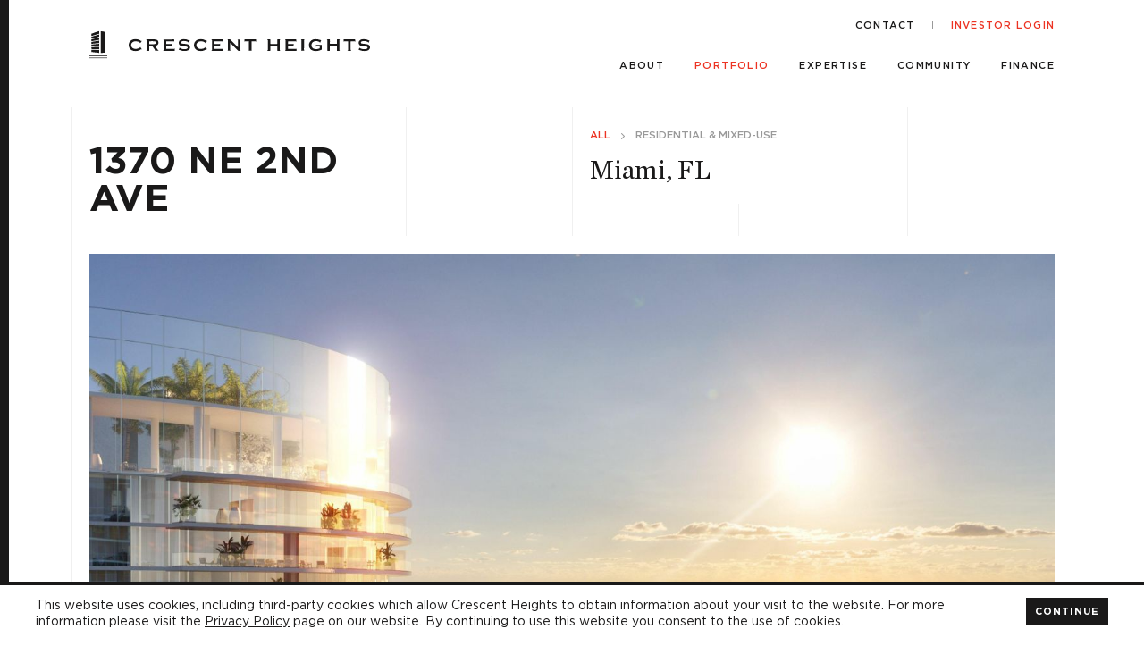

--- FILE ---
content_type: text/html; charset=UTF-8
request_url: https://www.crescentheights.com/portfolio/1370-ne-2nd-ave
body_size: 13201
content:







<!DOCTYPE html>
  <html lang="en">
    <head>
      <meta charset="utf-8" />
      <meta http-equiv="x-ua-compatible" content="ie=edge" />
      <meta name="viewport" content="width=device-width, initial-scale=1.0" />

    
      <link rel="apple-touch-icon" sizes="180x180" href="/assets/favicons/apple-touch-icon.png" />
<link rel="icon" type="image/png" href="/assets/favicons/favicon-96x96.png" sizes="96x96" />
<link rel="shortcut icon" href="/assets/favicons/favicon.ico" />
<link rel="icon" type="image/svg+xml" href="/assets/favicons/favicon.svg" />
<link rel="manifest" href="/assets/favicons/site.webmanifest" />
<meta name="apple-mobile-web-app-title" content="Crescent Heights" />
<meta name="msapplication-TileColor" content="#ffffff" />
<meta name="theme-color" content="#ffffff" />
      <link rel="preload" as="font" type="font/woff2" crossorigin="anonymous" href="/dist/fonts/Gotham-Light.woff2" />
<link rel="preload" as="font" type="font/woff2" crossorigin="anonymous" href="/dist/fonts/Gotham-Medium.woff2" />
<link rel="preload" as="font" type="font/woff2" crossorigin="anonymous" href="/dist/fonts/Gotham-Bold.woff2" />
<link rel="preload" as="font" type="font/woff2" crossorigin="anonymous" href="/dist/fonts/Gotham-Thin.woff2" />
<link rel="preload" as="font" type="font/woff2" crossorigin="anonymous" href="/dist/fonts/Gotham-Book.woff2" />
<link rel="preload" as="font" type="font/woff2" crossorigin="anonymous" href="/dist/fonts/ChronicleTextG1-Roman.woff2" />
<link rel="preload" as="font" type="font/woff2" crossorigin="anonymous" href="/dist/fonts/icomoon.woff" />

<style>
  @font-face { font-family: "Gotham"; font-style: normal; font-weight: 300; font-display: swap; src: local("Gotham"), local("Gotham"), url("/dist/fonts/Gotham-Light.woff2") format("woff2"),url("/dist/fonts/Gotham-Light.woff") format("woff"); }

  
  @font-face { font-family: "Gotham"; font-style: normal; font-weight: 500; font-display: swap; src: local("Gotham"), local("Gotham"), url("/dist/fonts/Gotham-Medium.woff2") format("woff2"),url("/dist/fonts/Gotham-Medium.woff") format("woff"); }

  
  @font-face { font-family: "Gotham"; font-style: normal; font-weight: bold; font-display: swap; src: local("Gotham"), local("Gotham"), url("/dist/fonts/Gotham-Bold.woff2") format("woff2"),url("/dist/fonts/Gotham-Bold.woff") format("woff"); }

  
  @font-face { font-family: "Gotham"; font-style: normal; font-weight: 100; font-display: swap; src: local("Gotham"), local("Gotham"), url("/dist/fonts/Gotham-Thin.woff2") format("woff2"),url("/dist/fonts/Gotham-Thin.woff") format("woff"); }

  
  @font-face { font-family: "Gotham"; font-style: normal; font-weight: normal; font-display: swap; src: local("Gotham"), local("Gotham"), url("/dist/fonts/Gotham-Book.woff2") format("woff2"),url("/dist/fonts/Gotham-Book.woff") format("woff"); }

  
  @font-face { font-family: "Chronicle Text G1"; font-style: normal; font-weight: normal; font-display: swap; src: local("Chronicle Text G1"), local("Chronicle Text G1"), url("/dist/fonts/ChronicleTextG1-Roman.woff2") format("woff2"),url("/dist/fonts/ChronicleTextG1-Roman.woff") format("woff"); }

  
  @font-face { font-family: "icomoon"; font-style: normal; font-weight: normal; font-display: swap; src: local("icomoon"), local("icomoon"), url("/dist/fonts/icomoon.woff") format("woff"),url("/dist/fonts/icomoon.woff") format("eot"); }
  
</style>


      <script type="text/javascript">
        

        window.csrfTokenName = "CRAFT_CSRF_TOKEN";
        window.csrfTokenValue = "PrXfGaFDR3qTXTZOrlXBnYaYHOIzdOlvi8S0\u002DvCyI4OSHLCvXOPsYGr3mmvPBRc34y5HFsoR7Oe101SpZx\u002DQLOPzh7GW2hXGpC3p3ArRqlA\u003D";

                  window.googleMapsApiKey = "AIzaSyD-9tZCTqu6LRva_pg1U6cvsI99SDrEo24"
              </script>

    <title>Crescent Heights | 1370 NE 2nd Ave</title>
<script>window.dataLayer = window.dataLayer || [];
function gtag(){dataLayer.push(arguments)};
gtag('js', new Date());
gtag('config', 'UA-13098970-9', {'send_page_view': true,'anonymize_ip': false,'link_attribution': false,'allow_display_features': false});
</script>
<script type="module" crossorigin src="/dist/assets/entry-BseV2JEk.js"></script><link rel="modulepreload" crossorigin href="/dist/assets/lazysizes-DIA6Q0hx.js"><link rel="modulepreload" crossorigin href="/dist/assets/fitvids-CrQYi-E8.js"><link rel="modulepreload" crossorigin href="/dist/assets/jquery-Bp_nmqMX.js"><link rel="modulepreload" crossorigin href="/dist/assets/jquery-ui-4YqR745N.js"><link rel="modulepreload" crossorigin href="/dist/assets/slick-carousel-BbK4m-gX.js"><link rel="modulepreload" crossorigin href="/dist/assets/performance-now-BuhUyLfr.js"><link rel="modulepreload" crossorigin href="/dist/assets/raf-Da5Um8_r.js"><link rel="modulepreload" crossorigin href="/dist/assets/load-google-maps-api-D0lBjwNC.js"><link rel="stylesheet" crossorigin href="/dist/assets/entry-CnWwFDDm.css"><meta name="generator" content="SEOmatic">
<meta name="keywords" content="Crescent Heights&#039; portfolio">
<meta name="description" content="Crescent Heights&#039; portfolio represents excellence across a broad geographic area with a particular focus on gateway cities.">
<meta name="referrer" content="no-referrer-when-downgrade">
<meta name="robots" content="all">
<meta content="en" property="og:locale">
<meta content="Crescent Heights" property="og:site_name">
<meta content="website" property="og:type">
<meta content="https://www.crescentheights.com/portfolio/1370-ne-2nd-ave" property="og:url">
<meta content="1370 NE 2nd Ave" property="og:title">
<meta content="Crescent Heights&#039; portfolio represents excellence across a broad geographic area with a particular focus on gateway cities." property="og:description">
<meta name="twitter:card" content="summary_large_image">
<meta name="twitter:creator" content="@">
<meta name="twitter:title" content="1370 NE 2nd Ave">
<meta name="twitter:description" content="Crescent Heights&#039; portfolio represents excellence across a broad geographic area with a particular focus on gateway cities.">
<link href="https://www.crescentheights.com/portfolio/1370-ne-2nd-ave" rel="canonical">
<link href="https://www.crescentheights.com/" rel="home">
<link type="text/plain" href="https://www.crescentheights.com/humans.txt" rel="author"></head>

         
    
    <body class="page--portfolio page--type--portfolio page--title--1370-ne-2nd-ave"><script async src="https://www.googletagmanager.com/gtag/js?id=UA-13098970-9"></script>

      <div class="lines">
  <div></div>
  <div></div>
  <div></div>
  <div></div>
  <div></div>
  <div></div>
  <div></div>
</div>
      <header class="header header--main">  
  <div class="mobile-toggle">
    <span></span>
    <span></span>
    <span></span>
  </div>
  
  <div class="logos">
    <a class="logo logo--mark" href="/" aria-label="logo mark">
      <svg version="1.1" id="Layer_1" xmlns="http://www.w3.org/2000/svg" xmlns:xlink="http://www.w3.org/1999/xlink" x="0px" y="0px" viewBox="0 0 431.6 658.3" style="enable-background:new 0 0 431.6 658.3;" xml:space="preserve">
<path class="st0" d="M274.1,266.5c0-86.9,0-173.8,0-260.7c0-3.4,0-3.3,3.4-2.8c21.6,3.3,43.1,6.6,64.7,9.9
	c8.3,1.3,16.6,2.6,24.9,3.8c1.7,0.2,2.1,0.9,1.9,2.4c-0.1,0.4,0,0.8,0,1.2c0,165.7,0,331.3,0.1,497c0,2.6-0.8,3.3-3.2,3.5
	c-17.7,1.8-35.4,3.7-53.2,5.7c-11.5,1.2-23,2.5-34.5,3.8c-0.8,0.1-1.7,0.1-2.5,0.2c-1.4,0.3-1.8-0.4-1.7-1.6c0.1-0.6,0-1.2,0-1.7
	C274.1,440.2,274.1,353.3,274.1,266.5z"/>
<path class="st1" d="M140.5,455c25.7,0.9,51.4,1.9,77.2,2.8c5.1,0.2,10.2,0.5,15.2,0.5c1.8,0,2.1,0.7,2.1,2.3
	c-0.1,21.7-0.1,43.5,0,65.2c0,1.7-0.4,2.1-2.1,1.9c-11.6-1.5-23.1-2.8-34.7-4.2c-15.9-1.9-31.7-3.8-47.6-5.7
	c-15.9-1.9-31.7-3.8-47.6-5.7c-15.9-1.9-31.9-3.9-47.8-5.8c-0.9-0.1-1.8-0.3-2.7-0.4c-2-0.2-4.8,0.3-5.9-1.1c-1-1.4-0.3-4-0.3-6.1
	c0-15,0-30,0-45c0-1.9,0.4-2.3,2.3-2.2c24.4,1,48.8,1.9,73.2,2.7c6.2,0.2,12.5,0,18.7,0C140.5,454.5,140.5,454.8,140.5,455z"/>
<path class="st1" d="M46.3,120.3c0-9.1,0-18,0-26.8c0-8.9,0.1-17.8-0.1-26.7c0-1.9,0.5-2.7,2.3-3.3c58.3-19.9,116.7-39.8,175-59.7
	c3.7-1.3,7.4-2.5,11-3.8c0.5,0.8,0.3,1.6,0.3,2.3c0,20.2,0,40.5,0,60.7c0,1.7-0.3,2.6-2.2,3.1C171,84,109.3,102,47.6,120
	C47.3,120.1,46.9,120.2,46.3,120.3z"/>
<path class="st1" d="M235,231.4c0,0.9,0,1.7,0,2.4c0,18.1,0,36.2,0.1,54.2c0,2.1-0.6,2.6-2.6,2.8c-18.2,1.7-36.5,3.5-54.7,5.3
	c-17.8,1.7-35.6,3.4-53.4,5.2c-19.5,1.9-38.9,3.9-58.4,5.8c-5.9,0.6-11.8,1.1-17.6,1.7c-1.6,0.2-1.9-0.3-1.9-1.8
	c0.1-13.9,0.1-27.8,0-41.7c0-1.9,0.9-2.1,2.3-2.4c18-3,36.1-6.1,54.1-9.1c23.1-3.9,46.3-7.8,69.4-11.7
	C193,238.5,213.9,235,235,231.4z"/>
<path class="st1" d="M140.8,437.2c-30.9-1.2-61.8-2.3-92.6-3.4c-1.4,0-1.9-0.4-1.9-1.8c0.1-14.1,0.1-28.2,0-42.2
	c0-1.7,0.8-1.8,2.1-1.8c17.7-0.5,35.5-1,53.2-1.6c35.6-1.1,71.3-2.2,106.9-3.3c8.1-0.2,16.2-0.4,24.2-0.8c2-0.1,2.3,0.5,2.3,2.3
	c-0.1,18-0.1,36,0,54c0,1.9-0.4,2.3-2.3,2.2c-28.2-1.2-56.4-2.2-84.6-3.3c-2.4-0.1-4.8,0-7.2,0C140.8,437.4,140.8,437.3,140.8,437.2
	z"/>
<path class="st1" d="M235,156.5c0,1.5,0,2.9,0,4.3c0,17,0,34,0,51c0,1.8-0.4,2.3-2.2,2.6c-28.4,4.7-56.8,9.6-85.1,14.4
	c-29,4.9-58.1,9.9-87.1,14.8c-4,0.7-8.1,1.3-12.1,2.1c-1.8,0.4-2.2-0.2-2.2-2c0.1-13.9,0.1-27.8,0-41.7c0-1.7,0.7-2.2,2.1-2.6
	c27.1-6.2,54.1-12.4,81.2-18.7c34.3-7.9,68.5-15.8,102.8-23.7C233.2,156.8,234,156.7,235,156.5z"/>
<path class="st1" d="M134.5,368.1c-24.6,0.8-55,1.7-85.4,2.7c-2.2,0.1-2.9-0.4-2.9-2.7c0.1-13.2,0.1-26.3,0-39.5
	c0-1.8,0.4-2.4,2.2-2.6c12.8-1.2,25.7-2.5,38.5-3.7c16.2-1.6,32.3-3.2,48.5-4.8c14.3-1.4,28.7-2.8,43-4.2
	c16.2-1.6,32.5-3.2,48.7-4.8c1.2-0.1,2.3-0.2,3.5-0.3c4.3-0.4,4.3-0.4,4.3,4c0,16.7,0,33.5,0.1,50.2c0,2.1-0.6,2.6-2.6,2.6
	c-18.3,0.5-36.6,1.1-54.9,1.7C165.1,367.1,152.7,367.5,134.5,368.1z"/>
<path class="st1" d="M235,111.2c0,8.4-0.1,16.8,0.1,25.2c0,2.1-0.7,2.8-2.6,3.2c-46.6,10.7-93.1,21.4-139.7,32.2
	c-14.7,3.4-29.5,6.8-44.2,10.2c-1.9,0.5-2.2,0-2.2-1.8c0.1-13.4,0.1-26.8,0-40.2c0-1.7,0.7-2.2,2.1-2.7
	c61.5-17.9,123-35.8,184.4-53.8c1.9-0.5,2.2-0.2,2.2,1.6C234.9,93.9,235,102.5,235,111.2z"/>
<path class="st0" d="M215.9,641.8c70.9,0,141.8,0,212.7-0.1c2.5,0,3,0.7,2.9,3c-0.2,3.7-0.2,7.3,0,11c0.1,2.2-0.6,2.8-2.6,2.5
	c-0.2,0-0.3,0-0.5,0c-141.7,0-283.5,0-425.2,0.1c-2.7,0-3.3-0.8-3.2-3.3c0.2-3.8,0.1-7.7,0-11.5c0-1.3,0.3-1.9,1.7-1.7
	c0.6,0.1,1.2,0,1.7,0C74.3,641.8,145.1,641.8,215.9,641.8z"/>
<path class="st0" d="M215.7,607.9c-70.9,0-141.8,0-212.7,0.1c-2.4,0-3.1-0.6-3-3c0.2-3.9,0.1-7.8,0-11.7c0-1.3,0.4-1.9,1.7-1.7
	c0.5,0.1,1,0,1.5,0c141.7,0,283.5,0,425.2-0.1c2.7,0,3.3,0.8,3.2,3.3c-0.2,3.8-0.1,7.7,0,11.5c0,1.3-0.3,1.9-1.7,1.7
	c-0.6-0.1-1.2,0-1.7,0C357.3,607.9,286.5,607.9,215.7,607.9z"/>
</svg>
    </a>  
    <a class="logo logo--name" href="/" aria-label="logo name">
      <svg version="1.1" id="Layer_1" xmlns="http://www.w3.org/2000/svg" xmlns:xlink="http://www.w3.org/1999/xlink" x="0px" y="0px"
	   viewBox="0 0 1265.3 62.8" style="enable-background:new 0 0 1265.3 62.8;" xml:space="preserve">
  <g>
	  <path d="M135.6,61.2h22.7c-8.8-6.6-13.2-17-20.4-25.4c2.6-0.7,4.8-1.2,6.9-2c5.6-2,9.8-5.4,10.7-11.6c1.4-9.5-1.5-17.6-12.4-19.9
		         c-3.1-0.7-6.2-0.9-9.4-0.9c-13.3,0-26.6,0-40,0c-0.7,0-1.4,0-2.1,0c2.4,1.4,3,3.4,3,5.8c0,16,0,32,0,48c0,2.6-0.4,4.7-3.1,6
		         c4.8,0.2,9.5,0.1,14.2,0.2c1.7,0,2.1-0.5,2-2.1c-0.1-6.9,0.1-13.8-0.1-20.7c0-2.2,0.6-2.6,2.7-2.5c3.7,0.2,7.5,0.1,11.2,0
		         c1.5,0,2.4,0.5,3.2,1.7c3.7,5.4,7.5,10.8,11.3,16.2c0.9,1.2,1.7,2.5,1.9,4C138.2,59.7,136.6,60.3,135.6,61.2z M122.3,26.4
		         c-4.9,0-8.9-0.1-12.9,0c-1.3,0-1.7-0.4-1.7-1.7c0.1-4.1,0.1-8.2,0-12.2c0-1.2,0.3-1.6,1.5-1.6c8.7,0.2,17.5-0.4,26.2,0.4
		         c4.3,0.4,6.6,2.6,6.8,6.5c0.3,4.6-1.6,7.2-6,8C131.3,26.9,126.3,26.2,122.3,26.4z"/>
	  <path d="M572.7,41.8c0-12.4,0-24.1,0-35.8c0-2-1-3.4-3.5-4.4c6.5,0,12.4,0,18.9,0c-3.3,1.2-3.5,3.5-3.5,6c0,15.7,0,31.5,0,47.2
		         c0,2.6,0,5,2.8,6.6c-4,0-8.1,0-12.1,0c-1.2,0-1.7-0.9-2.4-1.6c-12.8-12.5-25.5-25.1-38.3-37.7c-0.6-0.6-1.3-1.2-2-1.9
		         c-0.6,0.8-0.4,1.6-0.4,2.3c0,11,0,22,0,33c0,2.4,0.5,4.3,3.4,5.6c-6.5,0-12.4,0-18.7,0c3.2-1.3,3.4-3.7,3.4-6.4
		         c-0.1-15.7,0-31.5,0-47.2c0-2.5-0.3-4.8-2.9-6.2c4.5,0,9.1,0,13.6,0c1.1,0,1.6,0.9,2.2,1.5c12.5,12.3,24.9,24.6,37.3,36.9
		         C571,40.3,571.6,40.8,572.7,41.8z"/>
	  <path d="M982.1,40.1c0-2.9,0.1-5.8,0-8.7c0-1.2,0.4-1.5,1.6-1.5c8.9,0,17.8,0,26.7,0c1.2,0,1.6,0.3,1.6,1.5c0,7.4,0,14.8,0,22.2
		         c0,0.9-0.2,1.5-1.1,2c-15.1,6.7-30.6,10.1-46.7,4.2c-20.6-7.6-25.9-34.3-10.3-49.7c6-5.9,13.4-8.7,21.6-9.7
		         c8.9-1,17.4,0.5,25.8,3.3c2.3,0.8,4.5,1.8,7,1.6c1.1-0.1,1.3,0.5,0.9,1.4c-1.9,4-3.8,7.9-5.7,12c-3.1-4.7-7.9-6.2-12.7-7.4
		         c-6.6-1.7-13.2-1.8-19.6,1c-8.9,3.8-13.7,11.8-12.8,21.3s6.6,15.9,16.3,18c8.4,1.8,16.7,1,24.7-2.2c1.8-0.7,2.6-1.7,2.4-3.7
		         c-0.2-2-0.1-4,0-6c0.1-1.5-0.2-2.2-2-2.2c-4,0.1-8,0-12,0C985.6,37.6,983.6,38,982.1,40.1z"/>
	  <path d="M1263.5,7.3c-2,4-4.1,7.9-6.3,12.3c-0.6-2.5-2-3.9-3.9-4.9c-9-4.7-18.4-6.1-28.3-3.8c-1.8,0.4-3.5,1.2-4.9,2.3
		         c-1.8,1.4-3,3.2-2.7,5.6c0.3,2.5,2.1,3.7,4.3,4.2c5,1.3,10.2,1.5,15.3,1.9c5.3,0.4,10.6,0.8,15.7,2.5c7.4,2.4,12.1,7.7,12.5,14.3
		         c0.5,7.9-3.1,13.8-10.5,17.3c-6.2,3-12.9,3.7-19.7,3.6c-8.8-0.1-17.3-2-25.4-5.6c-1.4-0.6-2.8-1.1-4.7,0.6
		         c2.1-4.9,3.8-9.1,5.7-13.5c2.2,4.6,6.5,5.5,10.5,6.7c7.8,2.3,15.7,3,23.7,1c1.5-0.4,3-1,4.4-1.7c2.2-1.2,3.5-3.1,3.4-5.7
		         c-0.1-2.7-1.8-4.3-4.2-5c-4.8-1.5-9.8-1.6-14.8-2.1c-5.6-0.6-11.3-0.6-16.7-2.5c-5.8-1.9-9.4-5.9-10.6-11.9
		         c-1.2-6.2,0.1-11.8,5-16.1c4.7-4.2,10.5-5.9,16.6-6.6c10.4-1.3,20.1,1.2,29.5,5.7C1259.2,6.9,1261,7.8,1263.5,7.3z"/>
	  <path d="M261.8,56.9c1.8-4.3,3.6-8.5,5.6-13.2c0.5,2.5,1.9,3.8,3.6,4.6c9.9,4.5,20.2,5.9,30.9,3.4c1.6-0.4,3.2-1.1,4.5-2
		         c4-2.8,3.6-8.1-0.9-10c-4.9-2-10.3-1.8-15.5-2.4c-5.6-0.6-11.3-0.7-16.7-2.5C260,30.4,260.1,13.5,267.6,7c5-4.2,10.8-6.1,17.1-6.8
		         C295.1-1,304.8,1.5,314.2,6c1.9,0.9,3.7,1.8,6.4,0.1c-2.4,4.7-4.5,8.7-6.7,13c-1.7-4.3-5.4-5.6-9.1-6.9c-7.5-2.7-15.2-3.5-23.1-1.5
		         c-2.2,0.6-4.3,1.4-5.9,3c-3.3,3.2-2.3,7.6,2,9c3.2,1,6.5,1.2,9.8,1.5c7.4,0.8,14.8,0.7,22,3c5.6,1.9,9.7,5.3,11.6,11.1
		         c2.5,8.1-1.4,16.4-9.8,20.4c-6.4,3.1-13.2,3.8-20.2,3.7c-8.8-0.1-17.1-2-25.1-5.6C264.8,56.5,263.4,56.1,261.8,56.9z"/>
	  <path d="M433.9,1.4c3.4,0,6.8,0,10.2,0c15.5,0,31,0,46.5-0.1c2,0,2.5,0.6,2.4,2.5c-0.2,3.2,0,6.4-0.2,9.8c-1.5-2.6-3.9-2.7-6.3-2.7
		         c-11.3,0-22.7,0.1-34,0c-2,0-2.5,0.6-2.4,2.5c0.1,3.6,0.1,7.2,0,10.7c0,1.4,0.4,1.8,1.8,1.8c7.3-0.1,14.7-0.1,22,0
		         c1.8,0,3.4-0.5,4.8-2.2c0,4.6,0,8.9,0,13.5c-1.9-2.3-4.5-2-7-2c-6.5,0-13,0-19.5,0c-1.6,0-2.2,0.4-2.1,2c0.1,4.2,0.1,8.3,0,12.5
		         c0,1.5,0.4,2,2,2c12.3-0.1,24.7,0,37,0c2.3,0,4.3-0.6,5.7-2.8c0,3.7,0,7.4,0,11.1c0,1.9-1.4,1.3-2.3,1.3c-11.3,0-22.7,0-34,0
		         c-8.2,0-16.4,0-24.6,0c2.6-1.4,3-3.6,3-6.1c-0.1-16.1-0.1-32.2,0-48.2C436.8,4.6,436.2,2.8,433.9,1.4z"/>
	  <path d="M1107.2,1.4c-2.7,1.4-2.9,3.7-2.9,6.3c0.1,15.9,0.1,31.8,0,47.7c0,2.5,0.5,4.4,2.9,5.9c-4.9,0-9.8,0-14.7,0
		         c-1.6,0-1-1.3-1-2c0-7.4-0.1-14.8,0-22.2c0-2.1-0.5-2.6-2.6-2.6c-10.6,0.1-21.2,0.1-31.7,0c-1.9,0-2.4,0.4-2.4,2.3
		         c0.1,7.5,0,15,0.1,22.5c0,1.5-0.3,2.2-2,2.1c-4.6-0.1-9.1,0-13.9-0.2c2.9-1.2,3.1-3.6,3.1-6.2c0-15.9,0-31.8,0-47.7
		         c0-2.4-0.4-4.4-2.8-5.9c4.9,0,9.9,0,14.8,0c1.5,0,0.9,1.2,0.9,1.9c0,6.6,0.1,13.2,0,19.7c0,1.5,0.4,2,1.9,1.9c11-0.1,22-0.1,33,0
		         c1.5,0,1.8-0.5,1.8-1.8c-0.1-6.5,0-13-0.1-19.5c0-1.7,0.3-2.3,2.1-2.3C1098,1.5,1102.6,1.4,1107.2,1.4z"/>
	  <path d="M239.4,13.4c-1.5-2.1-3.6-2.4-5.8-2.4c-11.7,0-23.3,0-35,0c-1.6,0-2.2,0.3-2.2,2c0.1,3.7,0.1,7.3,0,11c0,1.4,0.2,2.1,1.9,2
		         c7.3-0.1,14.7-0.1,22,0c1.8,0,3.4-0.5,4.8-2.2c0,4.7,0,9,0,13.8c-1.4-1.9-3.1-2.3-5-2.3c-7.2,0-14.5,0.1-21.7,0c-1.5,0-2,0.4-2,2
		         c0.1,4.2,0.1,8.3,0,12.5c0,1.4,0.2,2.1,1.9,2.1c12.4-0.1,24.8,0,37.2,0c2.2,0,4.1-0.6,5.6-2.7c0,3.8,0,7.6,0,11.5
		         c0,1.4-1.2,0.9-1.9,0.9c-6.2,0-12.3,0-18.5,0c-13.5,0-27,0-40.4,0c2.7-1.5,3-3.8,3-6.5c-0.1-15.8-0.1-31.7,0-47.5
		         c0-2.5-0.4-4.6-3-6c0.8,0,1.6,0,2.4,0c18.1,0,36.1,0,54.2-0.1c2.1,0,2.7,0.6,2.5,2.6C239.2,7.1,239.4,10.2,239.4,13.4z"/>
	  <path d="M819.6,61.4c2.6-1.4,2.9-3.7,2.9-6.2c0-15.9,0-31.8,0-47.7c0-2.5-0.4-4.6-2.9-6c0.8,0,1.6,0,2.4,0c18.1,0,36.2,0,54.2-0.1
		         c2.2,0,2.6,0.6,2.5,2.6c-0.2,3.3,0,6.6-0.2,10c-1.2-2.5-3.3-3-5.6-3c-11.7,0-23.5,0-35.2,0c-1.5,0-2,0.4-2,1.9
		         c0.1,3.7,0.1,7.5,0,11.2c-0.1,1.6,0.5,1.9,2,1.9c7.2-0.1,14.3-0.1,21.5,0c1.9,0,3.6-0.3,5.2-2.1c0,4.6,0,8.8,0,13.5
		         c-1.7-2-3.8-2-6-2c-6.9,0-13.8,0.1-20.7,0c-1.5,0-2,0.3-2,1.9c0.1,4.2,0.1,8.5,0,12.7c0,1.4,0.3,1.9,1.8,1.9
		         c12.4-0.1,24.8,0,37.2,0c2.2,0,4.1-0.4,5.6-2.6c0,3.8,0,7.5,0,11.3c0,1.4-1.1,0.9-1.8,0.9c-4.7,0-9.3,0-14,0c-14.2,0-28.3,0-42.5,0
		         C821.2,61.4,820.4,61.4,819.6,61.4z"/>
	  <path d="M794.8,1.4c-2.5,1.5-2.9,3.7-2.9,6.2c0.1,15.7,0.1,31.5,0,47.2c0,2.6,0.2,5,2.8,6.6c-4.8,0-9.6,0-14.4,0
		         c-1.6,0-1.2-1-1.2-1.8c0-7.6-0.1-15.2,0-22.7c0-1.9-0.5-2.4-2.4-2.3c-10.7,0.1-21.3,0.1-32,0c-1.8,0-2.4,0.4-2.4,2.3
		         c0.1,7.5,0,15,0.1,22.5c0,1.6-0.3,2.2-2,2.1c-4.6-0.1-9.2,0-14.5,0c3.6-1.6,3.7-4.2,3.7-7c-0.1-15.7-0.1-31.3,0-47
		         c0-2.5-0.4-4.6-3-6c4.9,0,9.7,0,14.6,0c1.5,0,1.2,1.1,1.2,1.9c0,6.5,0.1,13,0,19.5c0,1.7,0.4,2.2,2.2,2.2c10.8-0.1,21.7-0.1,32.5,0
		         c1.6,0,2.1-0.4,2.1-2.1c-0.1-6.5,0-13-0.1-19.5c0-1.6,0.4-2.1,2.1-2.1C785.7,1.4,790.3,1.4,794.8,1.4z"/>
	  <path d="M60.6,41.1c3,4.3,5.6,8.2,8.5,12.4c-3.2-1.2-5.3,0.4-7.4,1.7c-11.6,7.2-24.2,9.2-37.4,6.2C11.8,58.5,3.4,50.8,0.8,38
		         S2,14.3,12.7,6.3c5-3.7,10.9-5.3,17-6C41.6-1,52.6,1.6,62.8,8.1c1.7,1.1,3.5,2.3,6,1.5c-2.6,3.8-5.3,7.7-8.1,11.9
		         c-0.3-1.9-1.4-2.7-2.4-3.4c-9.5-6.8-19.9-8.6-31-5.5c-9,2.5-14.7,10.1-14.6,18.8c0.1,8.8,6,16.4,15.1,18.8
		         c10.9,2.8,21.1,1,30.4-5.5C59.1,43.9,60.4,43.2,60.6,41.1z"/>
	  <path d="M402.9,41.2c2.8,4.1,5.5,8,8.4,12.3c-3.1-1.4-5.1,0.3-7.2,1.5c-5.8,3.4-11.8,6.3-18.5,7.1c-9.6,1.2-18.9,0.5-27.7-3.9
		         c-13.1-6.6-19.3-23.8-13.5-38.3C348.7,9,357.1,3.1,368.3,1c12.8-2.4,24.8-0.3,35.9,6.7c3.4,2.1,4.2,2.3,7,1.7
		         c-2.9,4.2-5.5,8.1-8.3,12.2c-0.1-1.6-1-2.4-1.9-3c-10.5-7.7-22-9.4-34.3-5c-7.7,2.8-12.4,10.7-11.9,19.3
		         c0.4,7.9,6.4,15.1,14.9,17.4c11,2.9,21.3,1.1,30.6-5.6C401.4,43.8,402.7,43,402.9,41.2z"/>
	  <path d="M607.1,13.5c0-3.6,0-7.3,0-10.9c0-1,0.5-1.2,1.4-1.2c1.5,0,3,0,4.5,0c17.4,0,34.8,0.1,52.2-0.1c2.3,0,2.8,0.6,2.6,2.8
		         c-0.2,3.2,0,6.5,0,10.4c-1.6-3.4-4.2-3.6-6.8-3.5c-4.9,0-9.8,0.1-14.7,0c-1.5,0-2.2,0.3-2.2,2c0.1,14.4,0.1,28.8,0,43.2
		         c0,2.2,0.8,3.8,2.8,5c-6.3,0-12.7,0-19.5,0c3.3-1.3,3.5-3.7,3.5-6.4c-0.1-13.8-0.1-27.7,0-41.5c0-2-0.6-2.5-2.5-2.4
		         c-4.9,0.1-9.8,0.1-14.7,0C611.1,10.9,608.7,11.1,607.1,13.5z"/>
	  <path d="M1166.6,61.3c-6.3,0-12.6,0-19.8,0c3.8-1.5,3.8-4.1,3.8-6.8c0-13.7-0.1-27.5,0-41.2c0-1.8-0.4-2.4-2.3-2.4
		         c-5.2,0.1-10.5,0-15.7,0.1c-3.1,0-3.7,0.4-5.7,3.4c0-4.5,0-8.4,0-12.3c0-0.7,0.5-0.8,1-0.8s1,0,1.5,0c18.6,0,37.2,0,55.7,0
		         c1.9,0,2.6,0.4,2.5,2.4c-0.2,3.2,0,6.5,0,10.4c-1.8-3.2-4.3-3.2-6.9-3.2c-5,0-10,0.1-15,0c-1.4,0-1.8,0.4-1.8,1.8
		         c0,14.5,0,29,0,43.5C1163.7,58.5,1164.7,60,1166.6,61.3z"/>
	  <path d="M921.9,1.5c-2.3,1.3-2.8,3.2-2.8,5.5c0.1,16.1,0.1,32.1,0,48.2c0,2.5,0.4,4.6,3.4,6c-7,0-13.2,0-20.3,0
		         c4-1.4,3.6-4.2,3.6-6.9c0-15.6,0-31.1,0-46.7c0-2.5-0.1-4.8-2.8-6.1C909.4,1.5,915.7,1.5,921.9,1.5z"/>
  </g>
</svg>
    </a>
  </div>
    
  <div class="nav-wrapper">
    

<nav class="nav nav--main">
  <ul>
      <li class=" 
       
       has-children 
       
      " 
    >
      <a  href="https://www.crescentheights.com/about/ch-overview">About</a>
              
        <div class="nav--main__sub-wrapper">

                    
            <ul>
                              <li class="">
                  <a  href="https://www.crescentheights.com/about/ch-overview">Overview</a>
                </li>
                              <li class="">
                  <a  href="https://www.crescentheights.com/about/our-approach">Our Approach</a>
                </li>
                              <li class="">
                  <a  href="https://www.crescentheights.com/about/track-record">39 Years of Being First</a>
                </li>
                              <li class="">
                  <a  href="https://www.crescentheights.com/about/leadership">Leadership</a>
                </li>
                              <li class="">
                  <a  href="https://www.crescentheights.com/about/awards">Awards</a>
                </li>
                              <li class="">
                  <a  href="https://www.crescentheights.com/about/press">Press</a>
                </li>
                          </ul>

          
        </div>
        
          </li>
      <li class=" 
       
       has-children 
       
       
       active 
      " 
    >
      <a  href="https://www.crescentheights.com/portfolio">Portfolio</a>
              
        <div class="nav--main__sub-wrapper">

                    
            <ul>
                              <li class="">
                  <a  href="https://www.crescentheights.com/portfolio/residential">Residential &amp; Mixed-Use</a>
                </li>
                              <li class="">
                  <a  href="https://www.crescentheights.com/portfolio/retail">Retail</a>
                </li>
                              <li class="">
                  <a  href="https://www.crescentheights.com/portfolio/office">Office</a>
                </li>
                              <li class="">
                  <a  href="https://www.crescentheights.com/portfolio/historic-preservation">Historic Preservation</a>
                </li>
                          </ul>

          
        </div>
        
          </li>
      <li class=" 
       
       has-children 
       
      " 
    >
      <a  href="https://www.crescentheights.com/expertise/expertise-overview">Expertise</a>
              
        <div class="nav--main__sub-wrapper">

                    
            <ul>
                              <li class="">
                  <a  href="https://www.crescentheights.com/expertise/expertise-overview">Overview</a>
                </li>
                              <li class="">
                  <a  href="https://www.crescentheights.com/expertise/market-diversification">Market Diversification</a>
                </li>
                              <li class="">
                  <a  href="https://www.crescentheights.com/expertise/product-differentiation">Product Differentiation</a>
                </li>
                              <li class="">
                  <a  href="https://www.crescentheights.com/expertise/vertical-integration">Vertical Integration</a>
                </li>
                          </ul>

          
        </div>
        
          </li>
      <li class=" 
       
       has-children 
       
      " 
    >
      <a  href="https://www.crescentheights.com/community/community-overview">Community</a>
              
        <div class="nav--main__sub-wrapper">

                    
            <ul>
                              <li class="">
                  <a  href="https://www.crescentheights.com/community/community-overview">Overview</a>
                </li>
                              <li class="">
                  <a  href="https://www.crescentheights.com/community/architecture-preservation">Architecture &amp; Preservation</a>
                </li>
                              <li class="">
                  <a  href="https://www.crescentheights.com/community/intelligent-urban-design">Intelligent Urban Design</a>
                </li>
                              <li class="">
                  <a  href="https://www.crescentheights.com/community/public-art">Public Art</a>
                </li>
                              <li class="">
                  <a  href="https://www.crescentheights.com/community/sustainability">Sustainability</a>
                </li>
                          </ul>

          
            <ul>
                              <li class="">
                  <a  href="https://www.crescentheights.com/community/giving-back">Giving Back</a>
                </li>
                              <li class="">
                  <a  href="https://www.crescentheights.com/community/job-creation">Job Creation</a>
                </li>
                          </ul>

          
        </div>
        
          </li>
      <li class=" 
       
      " 
    >
      <a  href="https://www.crescentheights.com/finance">Finance</a>
          </li>
    </ul>
</nav>


    <span class="icon-chevron-down"></span>
    <nav class="nav nav--small">
      <ul>
        <li><a href="https://www.crescentheights.com/contact"  style="color: #1A1919;font-size: 11px;line-height: 12px;">Contact</a></li>
        <li><a class="important" href="/investor-login" style="font-size: 11px;line-height: 12px;">Investor Login</a></li>
      </ul>
    </nav>       
  </div>  
</header>


<div class="header header--mini">
  <a class="logo" href="/">
    <svg version="1.1" id="Layer_1" xmlns="http://www.w3.org/2000/svg" xmlns:xlink="http://www.w3.org/1999/xlink" x="0px" y="0px" viewBox="0 0 431.6 658.3" style="enable-background:new 0 0 431.6 658.3;" xml:space="preserve">
<path class="st0" d="M274.1,266.5c0-86.9,0-173.8,0-260.7c0-3.4,0-3.3,3.4-2.8c21.6,3.3,43.1,6.6,64.7,9.9
	c8.3,1.3,16.6,2.6,24.9,3.8c1.7,0.2,2.1,0.9,1.9,2.4c-0.1,0.4,0,0.8,0,1.2c0,165.7,0,331.3,0.1,497c0,2.6-0.8,3.3-3.2,3.5
	c-17.7,1.8-35.4,3.7-53.2,5.7c-11.5,1.2-23,2.5-34.5,3.8c-0.8,0.1-1.7,0.1-2.5,0.2c-1.4,0.3-1.8-0.4-1.7-1.6c0.1-0.6,0-1.2,0-1.7
	C274.1,440.2,274.1,353.3,274.1,266.5z"/>
<path class="st1" d="M140.5,455c25.7,0.9,51.4,1.9,77.2,2.8c5.1,0.2,10.2,0.5,15.2,0.5c1.8,0,2.1,0.7,2.1,2.3
	c-0.1,21.7-0.1,43.5,0,65.2c0,1.7-0.4,2.1-2.1,1.9c-11.6-1.5-23.1-2.8-34.7-4.2c-15.9-1.9-31.7-3.8-47.6-5.7
	c-15.9-1.9-31.7-3.8-47.6-5.7c-15.9-1.9-31.9-3.9-47.8-5.8c-0.9-0.1-1.8-0.3-2.7-0.4c-2-0.2-4.8,0.3-5.9-1.1c-1-1.4-0.3-4-0.3-6.1
	c0-15,0-30,0-45c0-1.9,0.4-2.3,2.3-2.2c24.4,1,48.8,1.9,73.2,2.7c6.2,0.2,12.5,0,18.7,0C140.5,454.5,140.5,454.8,140.5,455z"/>
<path class="st1" d="M46.3,120.3c0-9.1,0-18,0-26.8c0-8.9,0.1-17.8-0.1-26.7c0-1.9,0.5-2.7,2.3-3.3c58.3-19.9,116.7-39.8,175-59.7
	c3.7-1.3,7.4-2.5,11-3.8c0.5,0.8,0.3,1.6,0.3,2.3c0,20.2,0,40.5,0,60.7c0,1.7-0.3,2.6-2.2,3.1C171,84,109.3,102,47.6,120
	C47.3,120.1,46.9,120.2,46.3,120.3z"/>
<path class="st1" d="M235,231.4c0,0.9,0,1.7,0,2.4c0,18.1,0,36.2,0.1,54.2c0,2.1-0.6,2.6-2.6,2.8c-18.2,1.7-36.5,3.5-54.7,5.3
	c-17.8,1.7-35.6,3.4-53.4,5.2c-19.5,1.9-38.9,3.9-58.4,5.8c-5.9,0.6-11.8,1.1-17.6,1.7c-1.6,0.2-1.9-0.3-1.9-1.8
	c0.1-13.9,0.1-27.8,0-41.7c0-1.9,0.9-2.1,2.3-2.4c18-3,36.1-6.1,54.1-9.1c23.1-3.9,46.3-7.8,69.4-11.7
	C193,238.5,213.9,235,235,231.4z"/>
<path class="st1" d="M140.8,437.2c-30.9-1.2-61.8-2.3-92.6-3.4c-1.4,0-1.9-0.4-1.9-1.8c0.1-14.1,0.1-28.2,0-42.2
	c0-1.7,0.8-1.8,2.1-1.8c17.7-0.5,35.5-1,53.2-1.6c35.6-1.1,71.3-2.2,106.9-3.3c8.1-0.2,16.2-0.4,24.2-0.8c2-0.1,2.3,0.5,2.3,2.3
	c-0.1,18-0.1,36,0,54c0,1.9-0.4,2.3-2.3,2.2c-28.2-1.2-56.4-2.2-84.6-3.3c-2.4-0.1-4.8,0-7.2,0C140.8,437.4,140.8,437.3,140.8,437.2
	z"/>
<path class="st1" d="M235,156.5c0,1.5,0,2.9,0,4.3c0,17,0,34,0,51c0,1.8-0.4,2.3-2.2,2.6c-28.4,4.7-56.8,9.6-85.1,14.4
	c-29,4.9-58.1,9.9-87.1,14.8c-4,0.7-8.1,1.3-12.1,2.1c-1.8,0.4-2.2-0.2-2.2-2c0.1-13.9,0.1-27.8,0-41.7c0-1.7,0.7-2.2,2.1-2.6
	c27.1-6.2,54.1-12.4,81.2-18.7c34.3-7.9,68.5-15.8,102.8-23.7C233.2,156.8,234,156.7,235,156.5z"/>
<path class="st1" d="M134.5,368.1c-24.6,0.8-55,1.7-85.4,2.7c-2.2,0.1-2.9-0.4-2.9-2.7c0.1-13.2,0.1-26.3,0-39.5
	c0-1.8,0.4-2.4,2.2-2.6c12.8-1.2,25.7-2.5,38.5-3.7c16.2-1.6,32.3-3.2,48.5-4.8c14.3-1.4,28.7-2.8,43-4.2
	c16.2-1.6,32.5-3.2,48.7-4.8c1.2-0.1,2.3-0.2,3.5-0.3c4.3-0.4,4.3-0.4,4.3,4c0,16.7,0,33.5,0.1,50.2c0,2.1-0.6,2.6-2.6,2.6
	c-18.3,0.5-36.6,1.1-54.9,1.7C165.1,367.1,152.7,367.5,134.5,368.1z"/>
<path class="st1" d="M235,111.2c0,8.4-0.1,16.8,0.1,25.2c0,2.1-0.7,2.8-2.6,3.2c-46.6,10.7-93.1,21.4-139.7,32.2
	c-14.7,3.4-29.5,6.8-44.2,10.2c-1.9,0.5-2.2,0-2.2-1.8c0.1-13.4,0.1-26.8,0-40.2c0-1.7,0.7-2.2,2.1-2.7
	c61.5-17.9,123-35.8,184.4-53.8c1.9-0.5,2.2-0.2,2.2,1.6C234.9,93.9,235,102.5,235,111.2z"/>
<path class="st0" d="M215.9,641.8c70.9,0,141.8,0,212.7-0.1c2.5,0,3,0.7,2.9,3c-0.2,3.7-0.2,7.3,0,11c0.1,2.2-0.6,2.8-2.6,2.5
	c-0.2,0-0.3,0-0.5,0c-141.7,0-283.5,0-425.2,0.1c-2.7,0-3.3-0.8-3.2-3.3c0.2-3.8,0.1-7.7,0-11.5c0-1.3,0.3-1.9,1.7-1.7
	c0.6,0.1,1.2,0,1.7,0C74.3,641.8,145.1,641.8,215.9,641.8z"/>
<path class="st0" d="M215.7,607.9c-70.9,0-141.8,0-212.7,0.1c-2.4,0-3.1-0.6-3-3c0.2-3.9,0.1-7.8,0-11.7c0-1.3,0.4-1.9,1.7-1.7
	c0.5,0.1,1,0,1.5,0c141.7,0,283.5,0,425.2-0.1c2.7,0,3.3,0.8,3.2,3.3c-0.2,3.8-0.1,7.7,0,11.5c0,1.3-0.3,1.9-1.7,1.7
	c-0.6-0.1-1.2,0-1.7,0C357.3,607.9,286.5,607.9,215.7,607.9z"/>
</svg>
  </a>

  <div class="header--mini__inner">
    

<nav class="nav nav--main">
  <ul>
        <li class=" 
       
      has-children 
       
      " 
    >
      <a  href="https://www.crescentheights.com/about/ch-overview">About</a>
              
        <div class="nav--main__sub-wrapper">

                    
            <ul>
                              <li class="">
                  <a  href="https://www.crescentheights.com/about/ch-overview">Overview</a>
                </li>
                              <li class="">
                  <a  href="https://www.crescentheights.com/about/our-approach">Our Approach</a>
                </li>
                              <li class="">
                  <a  href="https://www.crescentheights.com/about/track-record">39 Years of Being First</a>
                </li>
                              <li class="">
                  <a  href="https://www.crescentheights.com/about/leadership">Leadership</a>
                </li>
                              <li class="">
                  <a  href="https://www.crescentheights.com/about/awards">Awards</a>
                </li>
                              <li class="">
                  <a  href="https://www.crescentheights.com/about/press">Press</a>
                </li>
                          </ul>

          
        </div>
        
          </li>
        <li class=" 
       
      has-children 
       
       
      active 
      " 
    >
      <a  href="https://www.crescentheights.com/portfolio">Portfolio</a>
              
        <div class="nav--main__sub-wrapper">

                    
            <ul>
                              <li class="">
                  <a  href="https://www.crescentheights.com/portfolio/residential">Residential &amp; Mixed-Use</a>
                </li>
                              <li class="">
                  <a  href="https://www.crescentheights.com/portfolio/retail">Retail</a>
                </li>
                              <li class="">
                  <a  href="https://www.crescentheights.com/portfolio/office">Office</a>
                </li>
                              <li class="">
                  <a  href="https://www.crescentheights.com/portfolio/historic-preservation">Historic Preservation</a>
                </li>
                          </ul>

          
        </div>
        
          </li>
        <li class=" 
       
      has-children 
       
      " 
    >
      <a  href="https://www.crescentheights.com/expertise/expertise-overview">Expertise</a>
              
        <div class="nav--main__sub-wrapper">

                    
            <ul>
                              <li class="">
                  <a  href="https://www.crescentheights.com/expertise/expertise-overview">Overview</a>
                </li>
                              <li class="">
                  <a  href="https://www.crescentheights.com/expertise/market-diversification">Market Diversification</a>
                </li>
                              <li class="">
                  <a  href="https://www.crescentheights.com/expertise/product-differentiation">Product Differentiation</a>
                </li>
                              <li class="">
                  <a  href="https://www.crescentheights.com/expertise/vertical-integration">Vertical Integration</a>
                </li>
                          </ul>

          
        </div>
        
          </li>
        <li class=" 
       
      has-children 
       
      " 
    >
      <a  href="https://www.crescentheights.com/community/community-overview">Community</a>
              
        <div class="nav--main__sub-wrapper">

                    
            <ul>
                              <li class="">
                  <a  href="https://www.crescentheights.com/community/community-overview">Overview</a>
                </li>
                              <li class="">
                  <a  href="https://www.crescentheights.com/community/architecture-preservation">Architecture &amp; Preservation</a>
                </li>
                              <li class="">
                  <a  href="https://www.crescentheights.com/community/intelligent-urban-design">Intelligent Urban Design</a>
                </li>
                              <li class="">
                  <a  href="https://www.crescentheights.com/community/public-art">Public Art</a>
                </li>
                              <li class="">
                  <a  href="https://www.crescentheights.com/community/sustainability">Sustainability</a>
                </li>
                          </ul>

          
            <ul>
                              <li class="">
                  <a  href="https://www.crescentheights.com/community/giving-back">Giving Back</a>
                </li>
                              <li class="">
                  <a  href="https://www.crescentheights.com/community/job-creation">Job Creation</a>
                </li>
                          </ul>

          
        </div>
        
          </li>
        <li class=" 
       
      " 
    >
      <a  href="https://www.crescentheights.com/finance">Finance</a>
          </li>
        <li><a href="https://www.crescentheights.com/contact">Contact</a></li>
    <li><a class="important" href="/investor-login">Investor Login</a></li>
  </ul>
</nav>





  </div>
</div>


            <main>
   
      <div class="container">
  <article class="project project--single">
    <div class="row">      
      <diV class="col-mb-12 col-mb-lg-6 col-mb-lg-push-6 col-dk-4 ">
        <div class="block">
          <ul class="link-list--inline-categories">
            <li><a href="https://www.crescentheights.com/portfolio" class="important">All</a></li>
                        <li><a href="https://www.crescentheights.com/portfolio/residential">Residential &amp; Mixed-Use</a></li>
                      </ul>
          <h2 class="project--single__location">Miami, FL</h2>
        </div>
      </diV>
      
      <div class="col-mb-12 col-mb-lg-6 col-mb-lg-pull-12 col-tb-4 col-dk-pull-10">
        <div class="block--top--2x block--bottom">
          <h1 class="project--single__title">1370 NE 2nd Ave</h1>
        </div>
      </div>
    </div>    

        <div class="project__carousel">
      <div class="block">
        <div class="project__carousel__slides">
                    <div class="project__carousel__slide">
            <div class="box box--5x3">
              <div class="box__inner">
                <div class="image image--fade">                  
                  <img  class="lazyload" data- src="https://www.crescentheights.com/uploads/images/Portfolio/1370-NE-2nd-Ave/_large5x3/CrescentHeights-03-PAC-Cam03-01.jpg" alt="Crescent Heights 03 PAC Cam03 01" />
                </div>              
              </div>
            </div>
          </div>
                    <div class="project__carousel__slide">
            <div class="box box--5x3">
              <div class="box__inner">
                <div class="image ">                  
                  <img  src="https://www.crescentheights.com/uploads/images/Portfolio/1370-NE-2nd-Ave/_large5x3/CrescentHeights-03-PAC-Cam04-01.jpg" alt="Crescent Heights 03 PAC Cam04 01" />
                </div>              
              </div>
            </div>
          </div>
                    <div class="project__carousel__slide">
            <div class="box box--5x3">
              <div class="box__inner">
                <div class="image ">                  
                  <img  src="https://www.crescentheights.com/uploads/images/Portfolio/1370-NE-2nd-Ave/_large5x3/CrescentHeights-03-PAC-Cam02-01-crop.jpg" alt="Crescent Heights 03 PAC Cam02 01 crop" />
                </div>              
              </div>
            </div>
          </div>
                  </div>                
      </div>
            <div class="project__carousel__arrows">
        <a class="prev icon-chevron-large-left"></a>
        <span class="pages">
          <span class="current"></span><span>/</span><span class="total"></span>
        </span>
        <a class="next icon-chevron-large-right"></a>          
      </div>
          </div>
        
    
    <div class="row">
      <div class="col-mb-12 col-tb-7 col-dk-7 col-lg-6 col-lg-push-1">
                <div class="block block--div--2x">
          <div class="richtext">
            <p>At 1370 NE 2nd Ave, neighbored by the Adrienne Arsht Center and adjacent to Miami’s new Signature Bridge, world-renowned architect Rafael Viñoly has envisioned an iconic architectural form. The 43-story serpentine tower complements Miami’s skyline by blending contemporary design with a vision for the city’s future.</p>
          </div>
        </div>
              </div>

      <div class="col-mb-12 col-tb-5 col-dk-4 col-dk-push-1 col-lg-3">
        <div class="block block--div--2x">
          <div class="project__attributes">
                        
            <h6>Address</h6>            
            <p>1370 NE 2nd Ave</p>            
                        
                        <h6>Architecture and Design</h6>
            <p>Rafael Vinoly</p>
            
                        
                        <h6>Highlights</h6>
            <p>43 floors<br />
1441 residences</p>
                        
                      </div>
        </div>
      </div>
    </div>

    
        
        
    <div class="row">
      <div class="col-mb-12 col-lg-10 col-lg-push-1">
        <div class="block">
          <div class="project__map">
            <div class="project__map__inner">
              <div data-lat="25.7882253"
                   data-lng="-80.1908337"
                   class="project__map__canvas"></div>
            </div>
          </div>
        </div>
      </div>
    </div>

          </article>
</div>
      </main>
      
<footer class="footer footer--main">
  <div class="footer__body">
    <div class="container">
      <div class="row">
        <div class="col-mb-12 col-tb-6 col-dk-5">
          <div class="footer__contact-locations">
            <p style="font-size: 12px;line-height: 24px;margin-top: 0;font-family: 'Gotham';font-weight: bolder;">Crescent Heights</p>

                        
              
            
            <ul>
                                          <li>
  <span>Miami</span>
  <address>
    2200 Biscayne Boulevard <br />
Miami, FL 33137
  </address>
  <a href="tel:305.374.5700">T: 305.374.5700</a>
</li>

                            <li>
  <span>Chicago</span>
  <address>
    1210 S Indiana Ave<br />
Management Office<br />
Chicago, IL 60605
  </address>
  <a href="tel:773.289.1578">T: 773.289.1578</a>
</li>

                            <li>
  <span>San Francisco</span>
  <address>
    8 10th Street <br />
Management Office<br />
San Francisco, CA 94103
  </address>
  <a href="tel:305.374.5700">T: 305.374.5700</a>
</li>

                            <li>
  <span>Los Angeles</span>
  <address>
    6200 Wilshire Boulevard<br />
Suite 1208 <br />
Los Angeles, CA 90048
  </address>
  <a href="tel:424.653.2100">T: 424.653.2100</a>
</li>

                          </ul>
            <br /><br />
            <a class="back-to-top" role="button">Back to Top</a>
          </div>
        </div>
        <div class="col-mb-12 col-tb-6 col-dk-7">

          

<nav class="nav nav--footer">
  <ul>
          <li class=" 
         
        has-children 
         
        " 
      >
        <a  href="https://www.crescentheights.com/about/ch-overview">About</a>
                  <ul>
                          <li class="">
                <a  href="https://www.crescentheights.com/about/ch-overview">Overview</a>
              </li>
                          <li class="">
                <a  href="https://www.crescentheights.com/about/our-approach">Our Approach</a>
              </li>
                          <li class="">
                <a  href="https://www.crescentheights.com/about/track-record">39 Years of Being First</a>
              </li>
                          <li class="">
                <a  href="https://www.crescentheights.com/about/leadership">Leadership</a>
              </li>
                          <li class="">
                <a  href="https://www.crescentheights.com/about/awards">Awards</a>
              </li>
                          <li class="">
                <a  href="https://www.crescentheights.com/about/press">Press</a>
              </li>
                      </ul>
              </li>
          <li class=" 
         
        has-children 
         
         
        active 
        " 
      >
        <a  href="https://www.crescentheights.com/portfolio">Portfolio</a>
                  <ul>
                          <li class="">
                <a  href="https://www.crescentheights.com/portfolio/residential">Residential &amp; Mixed-Use</a>
              </li>
                          <li class="">
                <a  href="https://www.crescentheights.com/portfolio/retail">Retail</a>
              </li>
                          <li class="">
                <a  href="https://www.crescentheights.com/portfolio/office">Office</a>
              </li>
                          <li class="">
                <a  href="https://www.crescentheights.com/portfolio/historic-preservation">Historic Preservation</a>
              </li>
                      </ul>
              </li>
          <li class=" 
         
        has-children 
         
        " 
      >
        <a  href="https://www.crescentheights.com/expertise/expertise-overview">Expertise</a>
                  <ul>
                          <li class="">
                <a  href="https://www.crescentheights.com/expertise/expertise-overview">Overview</a>
              </li>
                          <li class="">
                <a  href="https://www.crescentheights.com/expertise/market-diversification">Market Diversification</a>
              </li>
                          <li class="">
                <a  href="https://www.crescentheights.com/expertise/product-differentiation">Product Differentiation</a>
              </li>
                          <li class="">
                <a  href="https://www.crescentheights.com/expertise/vertical-integration">Vertical Integration</a>
              </li>
                      </ul>
              </li>
          <li class=" 
         
        has-children 
         
        " 
      >
        <a  href="https://www.crescentheights.com/community/community-overview">Community</a>
                  <ul>
                          <li class="">
                <a  href="https://www.crescentheights.com/community/community-overview">Overview</a>
              </li>
                          <li class="">
                <a  href="https://www.crescentheights.com/community/architecture-preservation">Architecture &amp; Preservation</a>
              </li>
                          <li class="">
                <a  href="https://www.crescentheights.com/community/intelligent-urban-design">Intelligent Urban Design</a>
              </li>
                          <li class="">
                <a  href="https://www.crescentheights.com/community/public-art">Public Art</a>
              </li>
                          <li class="">
                <a  href="https://www.crescentheights.com/community/sustainability">Sustainability</a>
              </li>
                          <li class="">
                <a  href="https://www.crescentheights.com/community/giving-back">Giving Back</a>
              </li>
                          <li class="">
                <a  href="https://www.crescentheights.com/community/job-creation">Job Creation</a>
              </li>
                      </ul>
              </li>
          <li class=" 
         
        " 
      >
        <a  href="https://www.crescentheights.com/finance">Finance</a>
              </li>
    
    <li><a href="https://www.crescentheights.com/contact">Contact</a></li>

        <li><a href=https://workforcenow.adp.com/mascsr/default/mdf/recruitment/recruitment.html?cid=8d781b4c-74f4-4d64-a2bc-33525386a426&amp;ccId=19000101_000001&amp;type=MP&amp;lang=en_US target="_blank" rel="noopener" aria-label="Careers (opens in a new window)">Careers</a></li>
    
        <li><a href=https://crescentheights-craft4.test/uploads/pdf/Brochure/ch-digital-brochure.pdf target="_blank" rel="noopener" aria-label="Brochure (opens in a new window)">Brochure</a></li>
    
    <li><a href="/investor-login">Investor Login</a></li>

    <li>
      <p style="font-family: 'Gotham';font-weight: bold;font-size: 12px;line-height: 24px;margin: 1em 0;" role="presentation">Follow Us</p>
      
      <nav class="nav nav--social">
        <ul class="nav--social">
                      <li class=" 
               
              " 
            >
              <a  class="icon-facebook" href="https://www.facebook.com/CHresidences" rel="noopener" target="_blank">Facebook</a>
            </li>
                      <li class=" 
               
              " 
            >
              <a  class="icon-twitter" href="https://twitter.com/Crescent_Hgts" rel="noopener" target="_blank">Twitter</a>
            </li>
                      <li class=" 
               
              " 
            >
              <a  class="icon-instagram" href="https://www.instagram.com/crescentheights" rel="noopener" target="_blank">Instagram</a>
            </li>
                  </ul>
      </nav>
    </li>
  </ul>
</nav>






        </div>
      </div>
    </div>
  </div>
  
  <div class="footer__foot">
    <div class="container">
      <div class="row">
        <div class="col-mb-12 col-mb-lg-6 col-dk-5">
          <div class="logo">
            <svg version="1.1" id="Layer_1" xmlns="http://www.w3.org/2000/svg" xmlns:xlink="http://www.w3.org/1999/xlink" x="0px" y="0px" viewBox="0 0 431.6 658.3" style="enable-background:new 0 0 431.6 658.3;" xml:space="preserve">
<path class="st0" d="M274.1,266.5c0-86.9,0-173.8,0-260.7c0-3.4,0-3.3,3.4-2.8c21.6,3.3,43.1,6.6,64.7,9.9
	c8.3,1.3,16.6,2.6,24.9,3.8c1.7,0.2,2.1,0.9,1.9,2.4c-0.1,0.4,0,0.8,0,1.2c0,165.7,0,331.3,0.1,497c0,2.6-0.8,3.3-3.2,3.5
	c-17.7,1.8-35.4,3.7-53.2,5.7c-11.5,1.2-23,2.5-34.5,3.8c-0.8,0.1-1.7,0.1-2.5,0.2c-1.4,0.3-1.8-0.4-1.7-1.6c0.1-0.6,0-1.2,0-1.7
	C274.1,440.2,274.1,353.3,274.1,266.5z"/>
<path class="st1" d="M140.5,455c25.7,0.9,51.4,1.9,77.2,2.8c5.1,0.2,10.2,0.5,15.2,0.5c1.8,0,2.1,0.7,2.1,2.3
	c-0.1,21.7-0.1,43.5,0,65.2c0,1.7-0.4,2.1-2.1,1.9c-11.6-1.5-23.1-2.8-34.7-4.2c-15.9-1.9-31.7-3.8-47.6-5.7
	c-15.9-1.9-31.7-3.8-47.6-5.7c-15.9-1.9-31.9-3.9-47.8-5.8c-0.9-0.1-1.8-0.3-2.7-0.4c-2-0.2-4.8,0.3-5.9-1.1c-1-1.4-0.3-4-0.3-6.1
	c0-15,0-30,0-45c0-1.9,0.4-2.3,2.3-2.2c24.4,1,48.8,1.9,73.2,2.7c6.2,0.2,12.5,0,18.7,0C140.5,454.5,140.5,454.8,140.5,455z"/>
<path class="st1" d="M46.3,120.3c0-9.1,0-18,0-26.8c0-8.9,0.1-17.8-0.1-26.7c0-1.9,0.5-2.7,2.3-3.3c58.3-19.9,116.7-39.8,175-59.7
	c3.7-1.3,7.4-2.5,11-3.8c0.5,0.8,0.3,1.6,0.3,2.3c0,20.2,0,40.5,0,60.7c0,1.7-0.3,2.6-2.2,3.1C171,84,109.3,102,47.6,120
	C47.3,120.1,46.9,120.2,46.3,120.3z"/>
<path class="st1" d="M235,231.4c0,0.9,0,1.7,0,2.4c0,18.1,0,36.2,0.1,54.2c0,2.1-0.6,2.6-2.6,2.8c-18.2,1.7-36.5,3.5-54.7,5.3
	c-17.8,1.7-35.6,3.4-53.4,5.2c-19.5,1.9-38.9,3.9-58.4,5.8c-5.9,0.6-11.8,1.1-17.6,1.7c-1.6,0.2-1.9-0.3-1.9-1.8
	c0.1-13.9,0.1-27.8,0-41.7c0-1.9,0.9-2.1,2.3-2.4c18-3,36.1-6.1,54.1-9.1c23.1-3.9,46.3-7.8,69.4-11.7
	C193,238.5,213.9,235,235,231.4z"/>
<path class="st1" d="M140.8,437.2c-30.9-1.2-61.8-2.3-92.6-3.4c-1.4,0-1.9-0.4-1.9-1.8c0.1-14.1,0.1-28.2,0-42.2
	c0-1.7,0.8-1.8,2.1-1.8c17.7-0.5,35.5-1,53.2-1.6c35.6-1.1,71.3-2.2,106.9-3.3c8.1-0.2,16.2-0.4,24.2-0.8c2-0.1,2.3,0.5,2.3,2.3
	c-0.1,18-0.1,36,0,54c0,1.9-0.4,2.3-2.3,2.2c-28.2-1.2-56.4-2.2-84.6-3.3c-2.4-0.1-4.8,0-7.2,0C140.8,437.4,140.8,437.3,140.8,437.2
	z"/>
<path class="st1" d="M235,156.5c0,1.5,0,2.9,0,4.3c0,17,0,34,0,51c0,1.8-0.4,2.3-2.2,2.6c-28.4,4.7-56.8,9.6-85.1,14.4
	c-29,4.9-58.1,9.9-87.1,14.8c-4,0.7-8.1,1.3-12.1,2.1c-1.8,0.4-2.2-0.2-2.2-2c0.1-13.9,0.1-27.8,0-41.7c0-1.7,0.7-2.2,2.1-2.6
	c27.1-6.2,54.1-12.4,81.2-18.7c34.3-7.9,68.5-15.8,102.8-23.7C233.2,156.8,234,156.7,235,156.5z"/>
<path class="st1" d="M134.5,368.1c-24.6,0.8-55,1.7-85.4,2.7c-2.2,0.1-2.9-0.4-2.9-2.7c0.1-13.2,0.1-26.3,0-39.5
	c0-1.8,0.4-2.4,2.2-2.6c12.8-1.2,25.7-2.5,38.5-3.7c16.2-1.6,32.3-3.2,48.5-4.8c14.3-1.4,28.7-2.8,43-4.2
	c16.2-1.6,32.5-3.2,48.7-4.8c1.2-0.1,2.3-0.2,3.5-0.3c4.3-0.4,4.3-0.4,4.3,4c0,16.7,0,33.5,0.1,50.2c0,2.1-0.6,2.6-2.6,2.6
	c-18.3,0.5-36.6,1.1-54.9,1.7C165.1,367.1,152.7,367.5,134.5,368.1z"/>
<path class="st1" d="M235,111.2c0,8.4-0.1,16.8,0.1,25.2c0,2.1-0.7,2.8-2.6,3.2c-46.6,10.7-93.1,21.4-139.7,32.2
	c-14.7,3.4-29.5,6.8-44.2,10.2c-1.9,0.5-2.2,0-2.2-1.8c0.1-13.4,0.1-26.8,0-40.2c0-1.7,0.7-2.2,2.1-2.7
	c61.5-17.9,123-35.8,184.4-53.8c1.9-0.5,2.2-0.2,2.2,1.6C234.9,93.9,235,102.5,235,111.2z"/>
<path class="st0" d="M215.9,641.8c70.9,0,141.8,0,212.7-0.1c2.5,0,3,0.7,2.9,3c-0.2,3.7-0.2,7.3,0,11c0.1,2.2-0.6,2.8-2.6,2.5
	c-0.2,0-0.3,0-0.5,0c-141.7,0-283.5,0-425.2,0.1c-2.7,0-3.3-0.8-3.2-3.3c0.2-3.8,0.1-7.7,0-11.5c0-1.3,0.3-1.9,1.7-1.7
	c0.6,0.1,1.2,0,1.7,0C74.3,641.8,145.1,641.8,215.9,641.8z"/>
<path class="st0" d="M215.7,607.9c-70.9,0-141.8,0-212.7,0.1c-2.4,0-3.1-0.6-3-3c0.2-3.9,0.1-7.8,0-11.7c0-1.3,0.4-1.9,1.7-1.7
	c0.5,0.1,1,0,1.5,0c141.7,0,283.5,0,425.2-0.1c2.7,0,3.3,0.8,3.2,3.3c-0.2,3.8-0.1,7.7,0,11.5c0,1.3-0.3,1.9-1.7,1.7
	c-0.6-0.1-1.2,0-1.7,0C357.3,607.9,286.5,607.9,215.7,607.9z"/>
</svg>
            
          </div>
          <nav class="nav--foot">
            <ul>
              <li><a href="https://www.crescentheights.com/privacy-policy">Privacy Policy</a></li>
              <li><a href="https://www.crescentheights.com/legal">Legal</a></li>
            </ul>
          </nav>
        </div>
        <div class="col-mb-12 col-mb-lg-6 col-dk-7">
          <div class="copyright">&copy; 2026 Crescent Heights IP, LLC</div>
        </div>
      </div>
    </div>    
  </div>  
</footer>
      <div class="consent-cookie-banner" id="fv-cookie" role="alertdialog" aria-label="notice-message">
    <div class="fv-cookie__wrap">
        <div class="fv-cookie__wrap__text" aria-label="notice-message-consent">
            This website uses cookies, including third-party cookies which allow Crescent Heights to obtain information about your visit to the website. For more information please visit the <a href="/privacy-policy" class="">Privacy Policy</a> page on our website. By continuing to use this website you consent to the use of cookies.
        </div>
        <div class="fv-cookie__wrap__action" aria-label="notice-dismiss">
            <button type="button" class="button fv-cookie__button" id="btn-consent-close">CONTINUE</button>
        </div>
    </div>
</div>


    <script type="application/ld+json">{"@context":"https://schema.org","@graph":[{"@type":"WebSite","author":{"@id":"https://www.crescentheights.com/#identity"},"copyrightHolder":{"@id":"https://www.crescentheights.com/#identity"},"copyrightYear":"2024","creator":{"@id":"#creator"},"dateCreated":"2024-11-18T18:58:46+01:00","dateModified":"2024-11-18T19:09:05+01:00","datePublished":"2024-11-18T19:09:00+01:00","description":"Crescent Heights' portfolio represents excellence across a broad geographic area with a particular focus on gateway cities.","headline":"1370 NE 2nd Ave","inLanguage":"en","mainEntityOfPage":"https://www.crescentheights.com/portfolio/1370-ne-2nd-ave","name":"1370 NE 2nd Ave","publisher":{"@id":"#creator"},"url":"https://www.crescentheights.com/portfolio/1370-ne-2nd-ave"},{"@id":"https://www.crescentheights.com/#identity","@type":"LocalBusiness","address":{"@type":"PostalAddress","addressCountry":"US","addressLocality":"Miami","addressRegion":"FL","postalCode":"33137","streetAddress":"2200 Biscayne Boulevard"},"geo":{"@type":"GeoCoordinates","latitude":"25.798601","longitude":"-80.189674"},"image":{"@type":"ImageObject","height":"94","url":"https://staging.new.crescentheights.com/uploads/images/Brand/Logo/ch-logo-black.png","width":"1894"},"logo":{"@type":"ImageObject","height":"30","url":"https://www.crescentheights.com/uploads/images/Brand/Logo/_600x60_fit_center-center_82_none/ch-logo-black.png?mtime=1733434486","width":"600"},"name":"Crescent Heights","openingHoursSpecification":[{"@type":"OpeningHoursSpecification","closes":"18:00:00","dayOfWeek":["Monday"],"opens":"09:00:00"},{"@type":"OpeningHoursSpecification","closes":"18:00:00","dayOfWeek":["Tuesday"],"opens":"09:00:00"},{"@type":"OpeningHoursSpecification","closes":"18:00:00","dayOfWeek":["Wednesday"],"opens":"09:00:00"},{"@type":"OpeningHoursSpecification","closes":"18:00:00","dayOfWeek":["Thursday"],"opens":"09:00:00"},{"@type":"OpeningHoursSpecification","closes":"16:00:00","dayOfWeek":["Friday"],"opens":"08:30:00"}],"priceRange":"$","telephone":"305-374-5600","url":"https://www.crescentheights.com/"},{"@id":"#creator","@type":"Organization"},{"@type":"BreadcrumbList","description":"Breadcrumbs list","itemListElement":[{"@type":"ListItem","item":"https://www.crescentheights.com/","name":"Home","position":1},{"@type":"ListItem","item":"https://www.crescentheights.com/portfolio","name":"Portfolio - Index","position":2},{"@type":"ListItem","item":"https://www.crescentheights.com/portfolio/1370-ne-2nd-ave","name":"1370 NE 2nd Ave","position":3}],"name":"Breadcrumbs"}]}</script>
</body>
  </html>

--- FILE ---
content_type: text/css
request_url: https://www.crescentheights.com/dist/assets/entry-CnWwFDDm.css
body_size: 14436
content:
.slick-slider{position:relative;display:block;-webkit-box-sizing:border-box;box-sizing:border-box;-webkit-touch-callout:none;-webkit-user-select:none;-moz-user-select:none;-ms-user-select:none;user-select:none;-ms-touch-action:pan-y;touch-action:pan-y;-webkit-tap-highlight-color:transparent}.slick-list{position:relative;overflow:hidden;display:block;margin:0;padding:0}.slick-list:focus{outline:none}.slick-list.dragging{cursor:pointer;cursor:hand}.slick-slider .slick-track,.slick-slider .slick-list{-webkit-transform:translate3d(0,0,0);transform:translateZ(0)}.slick-track{position:relative;left:0;top:0;display:block;margin-left:auto;margin-right:auto}.slick-track:before,.slick-track:after{content:"";display:table}.slick-track:after{clear:both}.slick-loading .slick-track{visibility:hidden}.slick-slide{float:left;height:100%;min-height:1px;display:none}[dir=rtl] .slick-slide{float:right}.slick-slide img{display:block}.slick-slide.slick-loading img{display:none}.slick-slide.dragging img{pointer-events:none}.slick-initialized .slick-slide{display:block}.slick-loading .slick-slide{visibility:hidden}.slick-vertical .slick-slide{display:block;height:auto;border:1px solid transparent}.slick-arrow.slick-hidden{display:none}#nprogress{pointer-events:none}#nprogress .bar{background:#29d;position:fixed;z-index:1031;top:0;left:0;width:100%;height:2px}#nprogress .peg{display:block;position:absolute;right:0;width:100px;height:100%;-webkit-box-shadow:0 0 10px #29d,0 0 5px #29d;box-shadow:0 0 10px #29d,0 0 5px #29d;opacity:1;-webkit-transform:rotate(3deg) translate(0px,-4px);transform:rotate(3deg) translateY(-4px)}#nprogress .spinner{display:block;position:fixed;z-index:1031;top:15px;right:15px}#nprogress .spinner-icon{width:18px;height:18px;-webkit-box-sizing:border-box;box-sizing:border-box;border:solid 2px transparent;border-top-color:#29d;border-left-color:#29d;border-radius:50%;-webkit-animation:nprogress-spinner .4s linear infinite;animation:nprogress-spinner .4s linear infinite}.nprogress-custom-parent{overflow:hidden;position:relative}.nprogress-custom-parent #nprogress .spinner,.nprogress-custom-parent #nprogress .bar{position:absolute}@-webkit-keyframes nprogress-spinner{0%{-webkit-transform:rotate(0deg)}to{-webkit-transform:rotate(360deg)}}@keyframes nprogress-spinner{0%{-webkit-transform:rotate(0deg);transform:rotate(0)}to{-webkit-transform:rotate(360deg);transform:rotate(360deg)}}.block--top,.footer--main,body:not(.page--home) main,.grid-list .row:first-child [class*=col-] .content-wrapper,.block--top--2x,.block--div--top,.block,.block--2x,.block--div--2x,.block--div{background-color:#fff}.block--top:before,.footer--main:before,body:not(.page--home) main:before,.grid-list .row:first-child [class*=col-] .content-wrapper:before,.block--top--2x:before,.block--div--top:before,.block:before,.block--2x:before,.block--div--2x:before,.block--div:before{content:"";position:relative;display:block;height:20px;background-color:#fff;z-index:2}.block--bottom,.module--hero,.grid-list .row:last-child [class*=col-] .content-wrapper,.block--bottom--2x,.block--div--bottom,.block,.block--2x,.block--div--2x,.block--div{background-color:#fff}.block--bottom:after,.module--hero:after,.grid-list .row:last-child [class*=col-] .content-wrapper:after,.block--bottom--2x:after,.block--div--bottom:after,.block:after,.block--2x:after,.block--div--2x:after,.block--div:after{content:"";position:relative;display:block;height:20px;background-color:#fff;z-index:2}.block--div{margin:20px 0}.block--div--top{margin-top:20px}.block--div--bottom{margin-bottom:20px}.block--div--2x{margin:20px 0}@media (min-width: 768px){.block--div--2x{margin:40px 0}}.block--2x:before,.block--2x:after{height:40px}.block--top--2x:before{height:40px}.block--bottom--2x:after{height:40px}[class*=block]>*:first-child{margin-top:0}[class*=block]>*:last-child{margin-bottom:0}.reveal{opacity:0;-webkit-transition-property:opacity,-webkit-transform;transition-property:opacity,-webkit-transform;transition-property:opacity,transform;transition-property:opacity,transform,-webkit-transform;-webkit-transition-timing-function:cubic-bezier(.25,.1,.25,1);transition-timing-function:cubic-bezier(.25,.1,.25,1);-webkit-transition-duration:1.5s;transition-duration:1.5s}.reveal.active{opacity:1;-webkit-transform:none;transform:none}.reveal-up{opacity:0;-webkit-transition-property:opacity,-webkit-transform;transition-property:opacity,-webkit-transform;transition-property:opacity,transform;transition-property:opacity,transform,-webkit-transform;-webkit-transition-timing-function:cubic-bezier(.25,.1,.25,1);transition-timing-function:cubic-bezier(.25,.1,.25,1);-webkit-transition-duration:1.5s;transition-duration:1.5s;-webkit-transform:translate3d(0,60px,0);transform:translate3d(0,60px,0)}.reveal-up.active{opacity:1;-webkit-transform:none;transform:none}.reveal-left{opacity:0;-webkit-transition-property:opacity,-webkit-transform;transition-property:opacity,-webkit-transform;transition-property:opacity,transform;transition-property:opacity,transform,-webkit-transform;-webkit-transition-timing-function:cubic-bezier(.25,.1,.25,1);transition-timing-function:cubic-bezier(.25,.1,.25,1);-webkit-transition-duration:1.5s;transition-duration:1.5s;-webkit-transform:translate3d(-100px,0,0);transform:translate3d(-100px,0,0)}.reveal-left.active{opacity:1;-webkit-transform:none;transform:none}.reveal-right{opacity:0;-webkit-transition-property:opacity,-webkit-transform;transition-property:opacity,-webkit-transform;transition-property:opacity,transform;transition-property:opacity,transform,-webkit-transform;-webkit-transform:translate3d(100px,0,0);transform:translate3d(100px,0,0);-webkit-transition-timing-function:cubic-bezier(.25,.1,.25,1);transition-timing-function:cubic-bezier(.25,.1,.25,1);-webkit-transition-duration:1.5s;transition-duration:1.5s}.reveal-right.active{opacity:1;-webkit-transform:none;transform:none}.reveal-down{opacity:0;-webkit-transition-property:opacity,-webkit-transform;transition-property:opacity,-webkit-transform;transition-property:opacity,transform;transition-property:opacity,transform,-webkit-transform;-webkit-transform:translate3d(0,-100px,0);transform:translate3d(0,-100px,0);-webkit-transition-timing-function:cubic-bezier(.25,.1,.25,1);transition-timing-function:cubic-bezier(.25,.1,.25,1);-webkit-transition-duration:1.5s;transition-duration:1.5s}.reveal-down.active{opacity:1;-webkit-transform:none;transform:none}.slideIn{-webkit-transition-property:-webkit-transform;transition-property:-webkit-transform;transition-property:transform;transition-property:transform,-webkit-transform;-webkit-transform:translate3d(0,0,0);transform:translateZ(0);visibility:hidden;-webkit-transition-timing-function:cubic-bezier(.25,.1,.25,1);transition-timing-function:cubic-bezier(.25,.1,.25,1);-webkit-transition-duration:1.5s;transition-duration:1.5s}.slideIn.active{visibility:visible;-webkit-transform:translateZ(0);transform:translateZ(0)}.slide-up{-webkit-transition-property:-webkit-transform;transition-property:-webkit-transform;transition-property:transform;transition-property:transform,-webkit-transform;-webkit-transform:translate3d(0,100%,0);transform:translate3d(0,100%,0);visibility:hidden;-webkit-transition-timing-function:cubic-bezier(.25,.1,.25,1);transition-timing-function:cubic-bezier(.25,.1,.25,1);-webkit-transition-duration:1.5s;transition-duration:1.5s}.slide-up.active{visibility:visible;-webkit-transform:translateZ(0);transform:translateZ(0)}.slide-down{-webkit-transition-property:-webkit-transform;transition-property:-webkit-transform;transition-property:transform;transition-property:transform,-webkit-transform;-webkit-transform:translate3d(0,-100%,0);transform:translate3d(0,-100%,0);visibility:hidden;-webkit-transition-timing-function:cubic-bezier(.25,.1,.25,1);transition-timing-function:cubic-bezier(.25,.1,.25,1);-webkit-transition-duration:1.5s;transition-duration:1.5s}.slide-down.active{visibility:visible;-webkit-transform:translateZ(0);transform:translateZ(0)}.slide-right{-webkit-transition-property:-webkit-transform;transition-property:-webkit-transform;transition-property:transform;transition-property:transform,-webkit-transform;-webkit-transform:translate3d(-100%,0,0);transform:translate3d(-100%,0,0);visibility:hidden;-webkit-transition-timing-function:cubic-bezier(.25,.1,.25,1);transition-timing-function:cubic-bezier(.25,.1,.25,1);-webkit-transition-duration:1.5s;transition-duration:1.5s}.slide-right.active{visibility:visible;-webkit-transform:translateZ(0);transform:translateZ(0)}.slide-left{-webkit-transition-property:-webkit-transform;transition-property:-webkit-transform;transition-property:transform;transition-property:transform,-webkit-transform;-webkit-transform:translate3d(100%,0,0);transform:translate3d(100%,0,0);visibility:hidden;-webkit-transition-timing-function:cubic-bezier(.25,.1,.25,1);transition-timing-function:cubic-bezier(.25,.1,.25,1);-webkit-transition-duration:1.5s;transition-duration:1.5s}.slide-left.active{visibility:visible;-webkit-transform:translateZ(0);transform:translateZ(0)}@keyframes bounce{0%{-webkit-transform:translateY(0px);transform:translateY(0)}to{-webkit-transform:translateY(15px);transform:translateY(15px)}}@-webkit-keyframes bounce{0%{-webkit-transform:translateY(0px);transform:translateY(0)}to{-webkit-transform:translateY(15px);transform:translateY(15px)}}@keyframes fadein{0%{opacity:0}to{opacity:1}}@-webkit-keyframes fadein{0%{opacity:0}to{opacity:1}}@-webkit-keyframes arrowBounce{0%{-webkit-transform:translateY(0);transform:translateY(0);-webkit-animation-timing-function:ease-in;animation-timing-function:ease-in}60%{-webkit-transform:translateY(86vh);transform:translateY(86vh);-webkit-animation-timing-function:ease-out;animation-timing-function:ease-out}to{-webkit-transform:translateY(0);transform:translateY(0);-webkit-animation-timing-function:ease-in;animation-timing-function:ease-in}}@keyframes arrowBounce{0%{-webkit-transform:translateY(0);transform:translateY(0);-webkit-animation-timing-function:ease-in;animation-timing-function:ease-in}60%{-webkit-transform:translateY(86vh);transform:translateY(86vh);-webkit-animation-timing-function:ease-out;animation-timing-function:ease-out}to{-webkit-transform:translateY(0);transform:translateY(0);-webkit-animation-timing-function:ease-in;animation-timing-function:ease-in}}@-webkit-keyframes revealImageRight{0%{opacity:0;clip-path:inset(0% 0% 0% 100%)}to{opacity:1;clip-path:inset(0% 0% 0% 0%)}}@keyframes revealImageRight{0%{opacity:0;clip-path:inset(0% 0% 0% 100%)}to{opacity:1;clip-path:inset(0% 0% 0% 0%)}}@-webkit-keyframes revealImageCenter{0%{opacity:0;clip-path:inset(10% 50% 10% 50%)}to{opacity:1;clip-path:inset(0% 0% 0% 0%)}}@keyframes revealImageCenter{0%{opacity:0;clip-path:inset(10% 50% 10% 50%)}to{opacity:1;clip-path:inset(0% 0% 0% 0%)}}@-webkit-keyframes revealImageLeft{0%{opacity:0;clip-path:inset(0% 100% 0% 0%)}to{opacity:1;clip-path:inset(0% 0% 0% 0%)}}@keyframes revealImageLeft{0%{opacity:0;clip-path:inset(0% 100% 0% 0%)}to{opacity:1;clip-path:inset(0% 0% 0% 0%)}}.revealing-image-right{view-timeline-name:--revealing-image;view-timeline-axis:block;-webkit-animation:auto linear revealImageRight both;animation:auto linear revealImageRight both;animation-timeline:--revealing-image;animation-range:entry 0% cover 48%}.revealing-image-center{view-timeline-name:--revealing-image;view-timeline-axis:block;-webkit-animation:auto linear revealImageCenter both;animation:auto linear revealImageCenter both;animation-timeline:--revealing-image;animation-range:entry 0% cover 48%}.revealing-image-left{view-timeline-name:--revealing-image;view-timeline-axis:block;-webkit-animation:auto linear revealImageLeft both;animation:auto linear revealImageLeft both;animation-timeline:--revealing-image;animation-range:entry 0% cover 48%}[class^=icon-],[class*=" icon-"]{font-family:icomoon!important;speak:none;font-style:normal;font-weight:400;font-variant:normal;text-transform:none;line-height:1;-webkit-font-smoothing:antialiased;-moz-osx-font-smoothing:grayscale}.icon-chevron-circle-right:before{content:""}.icon-triangle-marker:before{content:""}.icon-chevron-large-down:before{content:""}.icon-chevron-large-right:before{content:""}.icon-chevron-large-left:before{content:""}.icon-chevron-large-up:before{content:""}.icon-chevron-right:before{content:""}.icon-chevron-left:before{content:""}.icon-chevron-up:before{content:""}.icon-chevron-down:before{content:""}.icon-google:before{content:""}.icon-facebook:before{content:""}.icon-instagram:before{content:""}.icon-twitter:before{content:""}h1,h2,h3,h4,h5,h6{font-weight:400}h1,.h1{font-family:Gotham;font-weight:700;font-size:38px;line-height:38px;text-transform:uppercase;margin:20px 0}@media (min-width: 768px){h1,.h1{font-size:42px;line-height:42px}}.module--ordered-list li .number,h2,.h2{font-family:Chronicle Text G1;font-size:30px;line-height:34px;margin:25px 0}ul.stats-list li span:first-child,h3,.h3{font-family:Gotham;font-weight:700;font-size:22px;line-height:24px;text-transform:uppercase;margin:20px 0}@media (min-width: 768px){ul.stats-list li span:first-child,h3,.h3{font-size:24px;line-height:27px}}ul.stats-list li span:last-child,h4,.h4{font-family:Gotham;font-weight:500;font-size:16px;color:#262626;margin-top:0;margin-bottom:20px}.portfolio-filter .label,.nav--foot a,.nav--footer>ul>li>a,h5,.h5{font-family:Gotham;font-weight:700;font-size:12px;line-height:24px;margin:1em 0}ul.link-list--inline-categories li,h6,.h6{font-family:Gotham;font-weight:500;font-size:12px;line-height:24px;margin:1em 0;color:#999;text-transform:uppercase}.nav--main>ul>li>a{font-family:Chronicle Text G1;font-size:30px;line-height:34px;color:#fff;text-decoration:none}.nav--main>ul>li>a:hover{color:#999}@media (min-width: 1024px){.nav--main>ul>li>a{color:#1a1919;text-transform:uppercase;font-family:Gotham;font-weight:500;font-size:11px;line-height:11px;letter-spacing:1.38px}.nav--main>ul>li>a:hover{color:#ec3323}}.locale-select select,.nav--small a{font-family:Gotham;font-weight:500;color:#fff;font-size:10px;letter-spacing:1.25px;text-decoration:none;text-transform:uppercase}@media (min-width: 1024px){.locale-select select,.nav--small a{color:#999}}.nav--footer a,.nav--foot a{color:#fff}.nav--footer a:hover,.nav--foot a:hover{color:#999}.portfolio-filter .clear,.footer--main,ul.link-list,.module--image .caption,.button--cta--small,ul.link-list--small a,.button--cta--small--impact,.text--small{font-family:Gotham Book;font-size:11px;line-height:22px}.richtext ul li,.richtext ol li,p{font-family:Gotham Book;font-size:14px;line-height:23px}.text--intro-serif--small{font-family:Chronicle Text G1;font-size:16px;line-height:26px}.module--partners .partner-quotes p,.text--intro-serif--medium{font-family:Chronicle Text G1;font-size:20px;line-height:28px}.text--intro-serif--large{font-family:Chronicle Text G1;font-size:30px;line-height:34px}.module--partners .partner-quotes .source,.text--intro-sans{font-family:Gotham Book;font-size:16px;line-height:26px}.module--hero p{font-family:Gotham;font-size:15px;line-height:25px}.portfolio-filter .clear,.footer--main,ul.link-list,.module--image .caption,.button--cta--small,ul.link-list--small a,.button--cta--small--impact,.text--small{font-family:Gotham Book;font-size:12px;font-weight:400;line-height:24px}.button--cta--small--impact,.button,.button--cta,.button--block--dark,.button--block--white,.button--block,.form__group label{font-family:Gotham;font-size:11px;font-weight:700;letter-spacing:1px;text-transform:uppercase}.h1--page-title{margin:0}.h2--section-title{margin:40px 0}.h2--section-title:after{content:"";display:block;width:40px;height:1px;background-color:#ec3323;margin-top:15px}.text--center{text-align:center}address{font-style:normal}p{margin:20px 0}p.error{color:#ec3323}strong,b{font-family:Gotham;font-weight:500}a{color:inherit;text-decoration:none;-webkit-transition:color .25s ease,opacity .25s ease;transition:color .25s ease,opacity .25s ease;cursor:pointer}a.important{color:#ec3323!important}.richtext ul,.richtext ul li{list-style:disc}.richtext ol,.richtext ol li{list-style:decimal}.richtext ul,.richtext ol{margin:20px 0;padding-left:20px}.richtext ul li,.richtext ol li{margin-bottom:10px;padding-left:10px}.richtext ul li:last-child,.richtext ol li:last-child{margin-bottom:0}.richtext ul a,.richtext ol a,.richtext p a{color:#ec3323;border-bottom:solid 1px #EC3323}.richtext ul a:hover,.richtext ol a:hover,.richtext p a:hover{border-bottom:solid 1px transparent}@media (max-width: 568px){.richtext img{width:100%!important;height:auto!important;margin:0!important;float:none!important}}.richtext.block:after,.richtext.block--div:after,.richtext.block--div--2x:after,.richtext.block--2x:after{display:inline-block;width:100%}@media (min-width: 768px){.rich-text--two-columns{-webkit-columns:2;-moz-columns:2;columns:2;-webkit-column-gap:30px;-moz-column-gap:30px;column-gap:30px}.rich-text--two-columns ul,.rich-text--two-columns ol{margin:0}}@media (max-width: 567px){.grid-list .row:first-child [class*=col-]:last-child .content-wrapper:before{display:none}.grid-list .row:first-child [class*=col-]:last-child .content{border-top:none}}.grid-list .row:first-child [class*=col-] .content{border-top:solid 1px #f0f0f0}@media (max-width: 567px){.grid-list .row:last-child [class*=col-]:first-child .content-wrapper:after{display:none}.grid-list .row:last-child [class*=col-]:first-child .content{border-top:none}}.grid-list .content{margin:0;background-color:#fff;border-bottom:solid 1px #f0f0f0;padding:16px 0}ul.stats-list li{border-bottom:solid 1px #f0f0f0;padding:20px 0}ul.stats-list li:first-child{border-top:solid 1px #f0f0f0}ul.stats-list li span{vertical-align:middle}ul.stats-list li span:first-child{margin:0;color:#ec3323;display:inline-block;width:80px}.project--hero .grid:after,.container:after,.row:after{content:"";display:block;position:relative;clear:both;height:0}::-moz-selection{background-color:#f0f0f0}::selection{background-color:#f0f0f0}.box{position:relative;overflow:hidden;background-size:cover;background-position:center;background-repeat:no-repeat}.box img{max-width:100%;max-height:100%}.box__inner{position:absolute;top:0;left:0;width:100%;height:100%}.box--1x1{padding-top:100%}.box--2x1{padding-top:50%}.box--2x3{padding-top:150%}.box--3x2{padding-top:66.6666666667%}.box--4x5{padding-top:125%}.box--5x3{padding-top:60%}.box--5x4{padding-top:80%}.box--7x4{padding-top:57.1428571429%}.box--16x9{padding-top:56.25%}.form__group{margin-bottom:1em}.form__group label{display:block;margin-bottom:10px}.form input[type=email],.form input[type=password]{width:100%;padding:10px;border:solid 1px #1A1919;background-color:#fff;-webkit-appearance:none}.form--investor-login{width:100%}@media (min-width: 568px){.form--investor-login{width:350px}}.button,.button--cta,.button--block--dark,.button--block--white,.button--block{position:relative;display:inline-block;border:none;-webkit-appearance:none;cursor:pointer;padding:0;background-color:transparent}.button--block span,.button--block--dark span,.button--block--white span{-webkit-transition:color .25s ease,background-color .25s ease;transition:color .25s ease,background-color .25s ease}.button--block:hover span,.button--block--dark:hover span,.button--block--white:hover span{background-color:#4e4b4b!important}.button--block span:nth-child(1),.button--block--dark span:nth-child(1),.button--block--white span:nth-child(1){display:inline-block;height:40px;line-height:40px;padding:0 25px;color:#fff;background-color:#1a1919}.button--block.button--block--impact span:nth-child(2),.button--block--impact.button--block--dark span:nth-child(2),.button--block--impact.button--block--white span:nth-child(2),.button--block.button--block--impact--right span:nth-child(2),.button--block--impact--right.button--block--dark span:nth-child(2),.button--block--impact--right.button--block--white span:nth-child(2),.button--block.button--block--impact--down span:nth-child(2),.button--block--impact--down.button--block--dark span:nth-child(2),.button--block--impact--down.button--block--white span:nth-child(2){color:#fff;background-color:#1a1919}.button--block--impact span:nth-child(2),.button--block--impact--right span:nth-child(2),.button--block--impact--down span:nth-child(2){position:relative;display:inline-block;font-family:icomoon!important;font-size:9px;margin-left:1px;height:40px;width:40px;vertical-align:top;line-height:40px;text-align:center}.button--block--impact--down span:nth-child(2):after{top:2px;content:""}.button--block--impact--right span:nth-child(2):after{font-size:15px;content:""}.button--block--white span:nth-child(1){color:#1a1919;background-color:#fff}.button--block--white:hover span{background-color:#f0f0f0!important}.button--block--white.button--block--impact span:nth-child(2),.button--block--white.button--block--impact--down span:nth-child(2),.button--block--white.button--block--impact--right span:nth-child(2){color:#1a1919;background-color:#fff}.button--block--dark span:nth-child(1){color:#fff;background-color:#262626}.button--block--dark:hover span{background-color:#666!important}.button--cta:after{position:relative;top:-2px;font-family:icomoon!important;content:"";font-size:23px;vertical-align:middle;display:inline-block;margin-left:23px;-webkit-transition:color .25s ease;transition:color .25s ease;font-weight:400}.button--cta:hover:after{color:#ec3323}.button--cta--small,ul.link-list--small a,.button--cta--small--impact{display:inline-block}.button--cta--small:after,ul.link-list--small a:after,.button--cta--small--impact:after{font-family:icomoon!important;content:"";vertical-align:middle;margin-left:10px;font-size:11px;-webkit-transition:margin-left .2s ease;transition:margin-left .2s ease}.button--cta--small:hover:after,ul.link-list--small a:hover:after,.button--cta--small--impact:hover:after{margin-left:13px}.container{position:relative;padding:0 25px;margin:0 auto}@media (min-width: 568px){.container{padding:0 40px}}@media (min-width: 768px){.container{padding:0 60px}}@media (min-width: 900px){.container{padding:0 60px}}@media (min-width: 1024px){.container{padding:0 60px}}@media (min-width: 1200px){.container{padding:0 100px}}@media (min-width: 1440px){.container{padding:0 150px}}.container--full-bleed{padding-left:0!important;padding-right:0!important;max-width:none!important}.row{position:relative;margin-left:-20px;margin-right:-20px}.row [class*=col-]{position:relative;min-height:1px;padding:0 20px}.row .col-mb-1{float:left;width:8.3333333333%;width:12}.row .col-mb-push-1{margin-left:8.3333333333%}.row .col-mb-2{float:left;width:16.6666666667%;width:12}.row .col-mb-push-2{margin-left:16.6666666667%}.row .col-mb-3{float:left;width:25%;width:12}.row .col-mb-push-3{margin-left:25%}.row .col-mb-4{float:left;width:33.3333333333%;width:12}.row .col-mb-push-4{margin-left:33.3333333333%}.row .col-mb-5{float:left;width:41.6666666667%;width:12}.row .col-mb-push-5{margin-left:41.6666666667%}.row .col-mb-6{float:left;width:50%;width:12}.row .col-mb-push-6{margin-left:50%}.row .col-mb-7{float:left;width:58.3333333333%;width:12}.row .col-mb-push-7{margin-left:58.3333333333%}.row .col-mb-8{float:left;width:66.6666666667%;width:12}.row .col-mb-push-8{margin-left:66.6666666667%}.row .col-mb-9{float:left;width:75%;width:12}.row .col-mb-push-9{margin-left:75%}.row .col-mb-10{float:left;width:83.3333333333%;width:12}.row .col-mb-push-10{margin-left:83.3333333333%}.row .col-mb-11{float:left;width:91.6666666667%;width:12}.row .col-mb-push-11{margin-left:91.6666666667%}.row .col-mb-12{float:left;width:100%;width:12}.row .col-mb-push-12{margin-left:100%}@media (min-width: 568px){.row .col-mb-lg-1{float:left;width:8.3333333333%}.row .col-mb-lg-push-1{margin-left:8.3333333333%}.row .col-mb-lg-pull-1{margin-left:-8.3333333333%}.row .col-mb-lg-2{float:left;width:16.6666666667%}.row .col-mb-lg-push-2{margin-left:16.6666666667%}.row .col-mb-lg-pull-2{margin-left:-16.6666666667%}.row .col-mb-lg-3{float:left;width:25%}.row .col-mb-lg-push-3{margin-left:25%}.row .col-mb-lg-pull-3{margin-left:-25%}.row .col-mb-lg-4{float:left;width:33.3333333333%}.row .col-mb-lg-push-4{margin-left:33.3333333333%}.row .col-mb-lg-pull-4{margin-left:-33.3333333333%}.row .col-mb-lg-5{float:left;width:41.6666666667%}.row .col-mb-lg-push-5{margin-left:41.6666666667%}.row .col-mb-lg-pull-5{margin-left:-41.6666666667%}.row .col-mb-lg-6{float:left;width:50%}.row .col-mb-lg-push-6{margin-left:50%}.row .col-mb-lg-pull-6{margin-left:-50%}.row .col-mb-lg-7{float:left;width:58.3333333333%}.row .col-mb-lg-push-7{margin-left:58.3333333333%}.row .col-mb-lg-pull-7{margin-left:-58.3333333333%}.row .col-mb-lg-8{float:left;width:66.6666666667%}.row .col-mb-lg-push-8{margin-left:66.6666666667%}.row .col-mb-lg-pull-8{margin-left:-66.6666666667%}.row .col-mb-lg-9{float:left;width:75%}.row .col-mb-lg-push-9{margin-left:75%}.row .col-mb-lg-pull-9{margin-left:-75%}.row .col-mb-lg-10{float:left;width:83.3333333333%}.row .col-mb-lg-push-10{margin-left:83.3333333333%}.row .col-mb-lg-pull-10{margin-left:-83.3333333333%}.row .col-mb-lg-11{float:left;width:91.6666666667%}.row .col-mb-lg-push-11{margin-left:91.6666666667%}.row .col-mb-lg-pull-11{margin-left:-91.6666666667%}.row .col-mb-lg-12{float:left;width:100%}.row .col-mb-lg-push-12{margin-left:100%}.row .col-mb-lg-pull-12{margin-left:-100%}}@media (min-width: 768px){.row .col-tb-1{float:left;width:8.3333333333%}.row .col-tb-push-1{margin-left:8.3333333333%}.row .col-tb-pull-1{margin-left:-8.3333333333%}.row .col-tb-2{float:left;width:16.6666666667%}.row .col-tb-push-2{margin-left:16.6666666667%}.row .col-tb-pull-2{margin-left:-16.6666666667%}.row .col-tb-3{float:left;width:25%}.row .col-tb-push-3{margin-left:25%}.row .col-tb-pull-3{margin-left:-25%}.row .col-tb-4{float:left;width:33.3333333333%}.row .col-tb-push-4{margin-left:33.3333333333%}.row .col-tb-pull-4{margin-left:-33.3333333333%}.row .col-tb-5{float:left;width:41.6666666667%}.row .col-tb-push-5{margin-left:41.6666666667%}.row .col-tb-pull-5{margin-left:-41.6666666667%}.row .col-tb-6{float:left;width:50%}.row .col-tb-push-6{margin-left:50%}.row .col-tb-pull-6{margin-left:-50%}.row .col-tb-7{float:left;width:58.3333333333%}.row .col-tb-push-7{margin-left:58.3333333333%}.row .col-tb-pull-7{margin-left:-58.3333333333%}.row .col-tb-8{float:left;width:66.6666666667%}.row .col-tb-push-8{margin-left:66.6666666667%}.row .col-tb-pull-8{margin-left:-66.6666666667%}.row .col-tb-9{float:left;width:75%}.row .col-tb-push-9{margin-left:75%}.row .col-tb-pull-9{margin-left:-75%}.row .col-tb-10{float:left;width:83.3333333333%}.row .col-tb-push-10{margin-left:83.3333333333%}.row .col-tb-pull-10{margin-left:-83.3333333333%}.row .col-tb-11{float:left;width:91.6666666667%}.row .col-tb-push-11{margin-left:91.6666666667%}.row .col-tb-pull-11{margin-left:-91.6666666667%}.row .col-tb-12{float:left;width:100%}.row .col-tb-push-0{margin-left:0%}.row .col-tb-push-12{margin-left:100%}.row .col-tb-pull-12{margin-left:-100%}}@media (min-width: 900px){.row .col-tb-lg-1{float:left;width:8.3333333333%}.row .col-tb-lg-push-1{margin-left:8.3333333333%}.row .col-tb-lg-pull-1{margin-left:-8.3333333333%}.row .col-tb-lg-2{float:left;width:16.6666666667%}.row .col-tb-lg-push-2{margin-left:16.6666666667%}.row .col-tb-lg-pull-2{margin-left:-16.6666666667%}.row .col-tb-lg-3{float:left;width:25%}.row .col-tb-lg-push-3{margin-left:25%}.row .col-tb-lg-pull-3{margin-left:-25%}.row .col-tb-lg-4{float:left;width:33.3333333333%}.row .col-tb-lg-push-4{margin-left:33.3333333333%}.row .col-tb-lg-pull-4{margin-left:-33.3333333333%}.row .col-tb-lg-5{float:left;width:41.6666666667%}.row .col-tb-lg-push-5{margin-left:41.6666666667%}.row .col-tb-lg-pull-5{margin-left:-41.6666666667%}.row .col-tb-lg-6{float:left;width:50%}.row .col-tb-lg-push-6{margin-left:50%}.row .col-tb-lg-pull-6{margin-left:-50%}.row .col-tb-lg-7{float:left;width:58.3333333333%}.row .col-tb-lg-push-7{margin-left:58.3333333333%}.row .col-tb-lg-pull-7{margin-left:-58.3333333333%}.row .col-tb-lg-8{float:left;width:66.6666666667%}.row .col-tb-lg-push-8{margin-left:66.6666666667%}.row .col-tb-lg-pull-8{margin-left:-66.6666666667%}.row .col-tb-lg-9{float:left;width:75%}.row .col-tb-lg-push-9{margin-left:75%}.row .col-tb-lg-pull-9{margin-left:-75%}.row .col-tb-lg-10{float:left;width:83.3333333333%}.row .col-tb-lg-push-10{margin-left:83.3333333333%}.row .col-tb-lg-pull-10{margin-left:-83.3333333333%}.row .col-tb-lg-11{float:left;width:91.6666666667%}.row .col-tb-lg-push-11{margin-left:91.6666666667%}.row .col-tb-lg-pull-11{margin-left:-91.6666666667%}.row .col-tb-lg-12{float:left;width:100%}.row .col-tb-lg-push-0{margin-left:0%}.row .col-tb-lg-push-12{margin-left:100%}.row .col-tb-lg-pull-12{margin-left:-100%}}@media (min-width: 1024px){.row .col-dk-1{float:left;width:8.3333333333%}.row .col-dk-push-1{margin-left:8.3333333333%}.row .col-dk-pull-1{margin-left:-8.3333333333%}.row .col-dk-2{float:left;width:16.6666666667%}.row .col-dk-push-2{margin-left:16.6666666667%}.row .col-dk-pull-2{margin-left:-16.6666666667%}.row .col-dk-3{float:left;width:25%}.row .col-dk-push-3{margin-left:25%}.row .col-dk-pull-3{margin-left:-25%}.row .col-dk-4{float:left;width:33.3333333333%}.row .col-dk-push-4{margin-left:33.3333333333%}.row .col-dk-pull-4{margin-left:-33.3333333333%}.row .col-dk-5{float:left;width:41.6666666667%}.row .col-dk-push-5{margin-left:41.6666666667%}.row .col-dk-pull-5{margin-left:-41.6666666667%}.row .col-dk-6{float:left;width:50%}.row .col-dk-push-6{margin-left:50%}.row .col-dk-pull-6{margin-left:-50%}.row .col-dk-7{float:left;width:58.3333333333%}.row .col-dk-push-7{margin-left:58.3333333333%}.row .col-dk-pull-7{margin-left:-58.3333333333%}.row .col-dk-8{float:left;width:66.6666666667%}.row .col-dk-push-8{margin-left:66.6666666667%}.row .col-dk-pull-8{margin-left:-66.6666666667%}.row .col-dk-9{float:left;width:75%}.row .col-dk-push-9{margin-left:75%}.row .col-dk-pull-9{margin-left:-75%}.row .col-dk-10{float:left;width:83.3333333333%}.row .col-dk-push-10{margin-left:83.3333333333%}.row .col-dk-pull-10{margin-left:-83.3333333333%}.row .col-dk-11{float:left;width:91.6666666667%}.row .col-dk-push-11{margin-left:91.6666666667%}.row .col-dk-pull-11{margin-left:-91.6666666667%}.row .col-dk-12{float:left;width:100%}.row .col-dk-push-0{margin-left:0%}.row .col-dk-push-12{margin-left:100%}.row .col-dk-pull-12{margin-left:-100%}}@media (min-width: 1200px){.row .col-lg-1{float:left;width:8.3333333333%}.row .col-lg-push-1{margin-left:8.3333333333%}.row .col-lg-pull-1{margin-left:-8.3333333333%}.row .col-lg-2{float:left;width:16.6666666667%}.row .col-lg-push-2{margin-left:16.6666666667%}.row .col-lg-pull-2{margin-left:-16.6666666667%}.row .col-lg-3{float:left;width:25%}.row .col-lg-push-3{margin-left:25%}.row .col-lg-pull-3{margin-left:-25%}.row .col-lg-4{float:left;width:33.3333333333%}.row .col-lg-push-4{margin-left:33.3333333333%}.row .col-lg-pull-4{margin-left:-33.3333333333%}.row .col-lg-5{float:left;width:41.6666666667%}.row .col-lg-push-5{margin-left:41.6666666667%}.row .col-lg-pull-5{margin-left:-41.6666666667%}.row .col-lg-6{float:left;width:50%}.row .col-lg-push-6{margin-left:50%}.row .col-lg-pull-6{margin-left:-50%}.row .col-lg-7{float:left;width:58.3333333333%}.row .col-lg-push-7{margin-left:58.3333333333%}.row .col-lg-pull-7{margin-left:-58.3333333333%}.row .col-lg-8{float:left;width:66.6666666667%}.row .col-lg-push-8{margin-left:66.6666666667%}.row .col-lg-pull-8{margin-left:-66.6666666667%}.row .col-lg-9{float:left;width:75%}.row .col-lg-push-9{margin-left:75%}.row .col-lg-pull-9{margin-left:-75%}.row .col-lg-10{float:left;width:83.3333333333%}.row .col-lg-push-10{margin-left:83.3333333333%}.row .col-lg-pull-10{margin-left:-83.3333333333%}.row .col-lg-11{float:left;width:91.6666666667%}.row .col-lg-push-11{margin-left:91.6666666667%}.row .col-lg-pull-11{margin-left:-91.6666666667%}.row .col-lg-12{float:left;width:100%}.row .col-lg-push-0{margin-left:0}.row .col-lg-push-12{margin-left:100%}.row .col-lg-pull-12{margin-left:-100%}}@media (min-width: 1440px){.row .col-xl-1{float:left;width:8.3333333333%}.row .col-xl-push-1{margin-left:8.3333333333%}.row .col-xl-2{float:left;width:16.6666666667%}.row .col-xl-push-2{margin-left:16.6666666667%}.row .col-xl-3{float:left;width:25%}.row .col-xl-push-3{margin-left:25%}.row .col-xl-4{float:left;width:33.3333333333%}.row .col-xl-push-4{margin-left:33.3333333333%}.row .col-xl-5{float:left;width:41.6666666667%}.row .col-xl-push-5{margin-left:41.6666666667%}.row .col-xl-6{float:left;width:50%}.row .col-xl-push-6{margin-left:50%}.row .col-xl-7{float:left;width:58.3333333333%}.row .col-xl-push-7{margin-left:58.3333333333%}.row .col-xl-8{float:left;width:66.6666666667%}.row .col-xl-push-8{margin-left:66.6666666667%}.row .col-xl-9{float:left;width:75%}.row .col-xl-push-9{margin-left:75%}.row .col-xl-10{float:left;width:83.3333333333%}.row .col-xl-push-10{margin-left:83.3333333333%}.row .col-xl-11{float:left;width:91.6666666667%}.row .col-xl-push-11{margin-left:91.6666666667%}.row .col-xl-12{float:left;width:100%}.row .col-xl-push-12{margin-left:100%}}@media (min-width: 1600px){.row .col-xxl-1{float:left;width:8.3333333333%}.row .col-xxl-push-1{margin-left:8.3333333333%}.row .col-xxl-2{float:left;width:16.6666666667%}.row .col-xxl-push-2{margin-left:16.6666666667%}.row .col-xxl-3{float:left;width:25%}.row .col-xxl-push-3{margin-left:25%}.row .col-xxl-4{float:left;width:33.3333333333%}.row .col-xxl-push-4{margin-left:33.3333333333%}.row .col-xxl-5{float:left;width:41.6666666667%}.row .col-xxl-push-5{margin-left:41.6666666667%}.row .col-xxl-6{float:left;width:50%}.row .col-xxl-push-6{margin-left:50%}.row .col-xxl-7{float:left;width:58.3333333333%}.row .col-xxl-push-7{margin-left:58.3333333333%}.row .col-xxl-8{float:left;width:66.6666666667%}.row .col-xxl-push-8{margin-left:66.6666666667%}.row .col-xxl-9{float:left;width:75%}.row .col-xxl-push-9{margin-left:75%}.row .col-xxl-10{float:left;width:83.3333333333%}.row .col-xxl-push-10{margin-left:83.3333333333%}.row .col-xxl-11{float:left;width:91.6666666667%}.row .col-xxl-push-11{margin-left:91.6666666667%}.row .col-xxl-12{float:left;width:100%}.row .col-xxl-push-12{margin-left:100%}}.image{position:relative}.image img{display:block;width:100%}.image img.image__mobile{display:block}@media (min-width: 768px){.image img.image__mobile{display:none}}.image img.image__desktop{display:none}@media (min-width: 768px){.image img.image__desktop{display:block}}.image--fill{position:absolute;top:0;left:0;width:100%;height:100%}.image--fill img{display:block;-o-object-fit:cover;object-fit:cover;-o-object-position:center;object-position:center;position:relative;top:0;left:0;width:100%;height:100%}.image--contain{position:absolute;top:0;left:0;width:100%;height:100%}.image--contain img{display:block;-o-object-fit:contain;object-fit:contain;-o-object-position:center;object-position:center;position:relative;top:0;left:0;width:100%;height:100%}.image--fade{background-color:#f0f0f0}.image--fade img{opacity:0;-webkit-transition:opacity .4s ease;transition:opacity .4s ease}.image--fade img.lazyloaded{opacity:1}.video{position:relative}.video video{width:100%}.video video.video__mobile{display:block}@media (min-width: 768px){.video video.video__mobile{display:none}}.video video.video__desktop{display:none}@media (min-width: 768px){.video video.video__desktop{display:block}}html.no-videoautoplay:not(.videoplaysinline) .video,html.no-videoplaysinline:not(.videoautoplay) .video{display:none}html.videoplaysinline .video+.image,html.videoautoplay .video+.image{display:none}.video--fill{position:absolute;top:0;left:0;width:100%;height:100%}.video--fill video{display:block;-o-object-fit:cover;object-fit:cover;-o-object-position:center;object-position:center;position:relative;top:0;left:0;width:100%;height:100%}.module{position:relative;overflow:auto;margin:40px 0}.module:first-of-type{margin-top:0!important}@media (min-width: 768px){body.page--home .module{margin:80px 0}}.module__inner{position:relative}.module--hero{background-color:#1a1919}@media (min-width: 768px){.module--hero:first-of-type{margin-bottom:-40px!important}}.module--hero h1{margin-top:0;margin-bottom:20px;color:#fff}.module--hero p{margin:0;color:#fff}.module--hero .button,.module--hero .button--block,.module--hero .button--block--white,.module--hero .button--block--dark,.module--hero .button--cta{margin-top:40px}.module--hero .image:after,.module--hero .video:after{content:"";position:absolute;top:0;left:0;width:100%;height:100%;background-color:#1a191926}.module--hero__content{position:relative;z-index:2;max-width:580px;margin:60px 0;padding:0 25px}@media (min-width: 568px){.module--hero__content{margin:80px 0}}@media (min-width: 768px){.module--hero__content{margin:100px 0;padding:0;left:110px}}@media (min-width: 1024px){.module--hero__content{left:140px}}@media (min-width: 1200px){.module--hero__content{left:150px}}.module--featured-projects [class*=col-]:nth-of-type(n+7){display:none}@media (min-width: 768px){.module--featured-projects [class*=col-]:nth-of-type(n+7){display:block}}@media (min-width: 768px){.module--featured-projects .home-card{height:400px!important}}@media (min-width: 1024px){.module--featured-projects .home-card{height:450px!important}}@media (min-width: 1440px){.module--featured-projects .home-card{height:500px!important}}@media (min-width: 1600px){.module--featured-projects .home-card{height:550px!important}}@media (min-width: 1024px){.module--featured-projects .home-card .h2{margin-bottom:20px}}@media (min-width: 1100px){.module--featured-projects .home-card .h2{margin-bottom:25px}}@media (min-width: 1024px){.module--featured-projects .home-card p{margin:15px 0}}@media (min-width: 1100px){.module--featured-projects .home-card p{margin:20px 0}}@media (min-width: 1024px){.module--featured-projects .home-card .button--cta{margin-top:0}}@media (min-width: 1100px){.module--featured-projects .home-card .button--cta{margin-top:25px}}.module--featured-projects .project--featured .asset-wrapper{position:relative;overflow:hidden}@media (min-width: 1024px){.module--featured-projects .project--featured .asset-wrapper:after{content:"";opacity:0;visibility:hidden;-webkit-transition:all .25s ease;transition:all .25s ease;background-color:#1a191966;z-index:1;position:absolute;top:0;left:0;width:100%;height:100%}}.module--featured-projects .project--featured .asset{-webkit-transition:-webkit-transform .4s ease;transition:-webkit-transform .4s ease;transition:transform .4s ease;transition:transform .4s ease,-webkit-transform .4s ease}@media (min-width: 768px){.module--featured-projects .project--featured .asset{padding-top:0!important;height:400px!important}}@media (min-width: 1024px){.module--featured-projects .project--featured .asset{height:450px!important}}@media (min-width: 1440px){.module--featured-projects .project--featured .asset{height:500px!important}}@media (min-width: 1600px){.module--featured-projects .project--featured .asset{height:550px!important}}.module--featured-projects .project--featured .asset img{position:absolute;top:0;left:0;width:100%;height:100%;-o-object-fit:cover;object-fit:cover;-o-object-position:center;object-position:center}@media (min-width: 768px){.module--featured-projects .project--featured .asset img{position:relative;top:0;left:0;width:100%;height:100%}}.module--featured-projects .project--featured .asset video{-o-object-fit:cover;object-fit:cover;-o-object-position:center;object-position:center}@media (min-width: 768px){.module--featured-projects .project--featured .asset video{position:relative;top:0;left:0;width:100%;height:100%}}.module--featured-projects .project--featured .project__title{height:80px;margin-top:20px}@media (min-width: 1024px){.module--featured-projects .project--featured .project__title{position:absolute;left:40px;width:calc(100% - 80px);bottom:40px;height:auto;opacity:0;visibility:hidden;z-index:2}body.can-animate .module--featured-projects .project--featured .project__title{-webkit-transition:all .25s ease;transition:all .25s ease}}@media (min-width: 1024px){.module--featured-projects .project--featured .project__title h6,.module--featured-projects .project--featured .project__title h3{color:#fff}}.module--featured-projects .project--featured:hover .project__title{opacity:1;visibility:visible}.module--featured-projects .project--featured:hover .asset-wrapper:after{opacity:1;visibility:visible}.module--featured-projects .project--featured:hover .asset{-webkit-transform:scale(1.03);transform:scale(1.03)}.module--partners .asset{display:none}@media (min-width: 768px){.module--partners .asset{display:block}}.module--partners .partner-quotes{position:relative;color:#fff;background-color:#1a1919}@media (min-width: 900px){.module--partners .partner-quotes{padding-top:100%}}.module--partners .partner-quotes .slick-list,.module--partners .partner-quotes .slick-track,.module--partners .partner-quotes .slick-slide{outline:none}@media (min-width: 900px){.module--partners .partner-quotes .slick-list,.module--partners .partner-quotes .slick-track,.module--partners .partner-quotes .slick-slide{height:100%}}@media (min-width: 900px){.module--partners .partner-quotes ul{position:absolute;top:0;left:0;width:100%;height:100%}}@media (min-width: 900px){.module--partners .partner-quotes .partner-quotes-carousel{position:absolute;top:0;left:0;width:100%;height:100%}}.module--partners .partner-quotes li{position:relative;padding:40px 25px}@media (min-width: 568px){.module--partners .partner-quotes li{padding:40px}}@media (min-width: 768px){.module--partners .partner-quotes li{height:100%;padding:40px}}@media (min-width: 1024px){.module--partners .partner-quotes li{padding:50px}}.module--partners .partner-quotes .partner-quotes-carousel-elements{position:relative;padding:40px 25px}@media (min-width: 568px){.module--partners .partner-quotes .partner-quotes-carousel-elements{padding:40px}}@media (min-width: 768px){.module--partners .partner-quotes .partner-quotes-carousel-elements{height:100%;padding:40px}}@media (min-width: 1024px){.module--partners .partner-quotes .partner-quotes-carousel-elements{padding:50px}}.module--partners .partner-quotes p{margin:0}.module--partners .partner-quotes .source{font-size:14px;line-height:16px;position:relative;margin-top:40px;width:70%}.module--partners .partner-quotes .source span{padding-left:40px;display:inline-block}.module--partners .partner-quotes .source span:before{position:absolute;content:"";display:block;left:0;top:7px;width:25px;height:1px;background-color:#fff}@media (min-width: 900px){.module--partners .partner-quotes .source{position:absolute;left:40px;bottom:40px}}@media (min-width: 1024px){.module--partners .partner-quotes .source{position:absolute;left:50px;bottom:50px}}.module--partners .partner-quotes .arrow{position:absolute;right:25px;bottom:32px;font-size:20px;padding:5px;z-index:2;cursor:pointer}@media (min-width: 568px){.module--partners .partner-quotes .arrow{right:40px}}@media (min-width: 1024px){.module--partners .partner-quotes .arrow{right:50px;bottom:43px}}@media (min-width: 568px){.module--hero-image .box--mobile{display:none}}.module--hero-image .box--desktop{display:none}@media (min-width: 568px){.module--hero-image .box--desktop{display:block}}.module--columns,.module--stats-list{overflow:hidden}.module--image .caption{margin:6px 0 0}.module--select-projects{overflow:hidden}.module--select-projects a{display:block;position:relative}.module--select-projects a:after{display:block;font-family:icomoon!important;content:"";font-size:23px;vertical-align:middle;-webkit-transition:color .25s ease,-webkit-transform .1s ease;transition:color .25s ease,-webkit-transform .1s ease;transition:color .25s ease,transform .1s ease;transition:color .25s ease,transform .1s ease,-webkit-transform .1s ease;right:0;position:absolute;top:50%;-webkit-transform:translateY(-50%);transform:translateY(-50%)}.module--select-projects a:hover:after{color:#ec3323}.module--ordered-list{overflow:hidden}.module--ordered-list li{position:relative;padding-left:40px;border-bottom:solid 1px #f0f0f0}.module--ordered-list li:first-child{border-top:solid 1px #f0f0f0}.module--ordered-list li .number{position:absolute;top:20px;left:0;margin:0}.module--ordered-list li p{margin:10px 0}.module--text,.module--text .richtext{overflow:hidden}.map__marker{position:relative;width:25px;height:25px;border-radius:50%;border:solid 10px #EC3323}.consent-cookie-banner{z-index:9999;position:fixed;bottom:0;left:0;-webkit-box-sizing:border-box;box-sizing:border-box;display:none;width:100%;padding:15px;background-color:#fff;border-top:3.5px solid #1A1919;font-family:Gotham,system-ui,Segoe UI,Roboto,Helvetica,Arial,sans-serif,"Apple Color Emoji","Segoe UI Emoji",Segoe UI Symbol;-webkit-transform:translateY(110vh);transform:translateY(110vh);-webkit-animation:cookie-slide-up 1s forwards;animation:cookie-slide-up 1s forwards}.consent-cookie-banner .fv-cookie__wrap{font-family:Gotham,system-ui,Segoe UI,Roboto,Helvetica,Arial,sans-serif,"Apple Color Emoji","Segoe UI Emoji",Segoe UI Symbol;font-size:14px;line-height:1.3;max-width:1600px;margin:0 auto;padding:0 2%}@media (min-width: 900px){.consent-cookie-banner .fv-cookie__wrap{display:table}}.consent-cookie-banner .fv-cookie__wrap a{text-decoration:underline;color:inherit}.consent-cookie-banner .fv-cookie__wrap a:hover{color:inherit}.consent-cookie-banner .button,.consent-cookie-banner .button--block,.consent-cookie-banner .button--block--white,.consent-cookie-banner .button--block--dark,.consent-cookie-banner .button--cta{font-family:Gotham,system-ui,Segoe UI,Roboto,Helvetica,Arial,sans-serif,"Apple Color Emoji","Segoe UI Emoji",Segoe UI Symbol;display:block;width:100%;height:30px;min-height:30px;padding:0 10px;background-color:#1a1919;color:#fff}@media (min-width: 900px){.consent-cookie-banner .button,.consent-cookie-banner .button--block,.consent-cookie-banner .button--block--white,.consent-cookie-banner .button--block--dark,.consent-cookie-banner .button--cta{display:inline-block;width:auto}}.consent-cookie-banner .fv-cookie__wrap__text{margin:0 0 15px}@media (min-width: 900px){.consent-cookie-banner .fv-cookie__wrap__text{margin:0;display:table-cell;vertical-align:middle;padding-right:15px}}.consent-cookie-banner .click-here{font-style:italic;text-decoration:underline}@-webkit-keyframes cookie-slide-up{0%{-webkit-transform:translateY(110vh);transform:translateY(110vh)}to{-webkit-transform:translateY(0vh);transform:translateY(0)}}@keyframes cookie-slide-up{0%{-webkit-transform:translateY(110vh);transform:translateY(110vh)}to{-webkit-transform:translateY(0vh);transform:translateY(0)}}*,:before,:after{-webkit-box-sizing:border-box;box-sizing:border-box;-webkit-tap-highlight-color:rgba(0,0,0,0)}html{-webkit-text-size-adjust:100%}html,body{margin:0;padding:0;text-rendering:geometricPrecision}body{-webkit-font-smoothing:antialiased;-webkit-text-size-adjust:100%;-moz-osx-font-smoothing:grayscale;-ms-overflow-style:none;text-rendering:optimizeLegibility;font-family:Gotham Book;font-size:16px;font-style:normal;line-height:1;background-color:#fff;color:#1a1919;padding-top:65px;overflow-x:hidden}@media (min-width: 768px){body:before{content:"";position:fixed;display:block;width:10px;height:calc(100% + 100px);left:0;top:0;background-color:#1a1919;z-index:11}}@media (min-width: 1024px){body{padding-top:0}}main{position:relative;z-index:2;display:block;background-color:transparent!important}ol,ul,li{list-style:none;margin:0;padding:0}svg{display:block;width:100%;height:auto;max-height:100%}img{max-width:100%;border:none}.hidden{display:none}[data-href]{cursor:pointer}.richtext figure{display:block;-webkit-margin-before:1em;margin-block-start:1em;-webkit-margin-after:1em;margin-block-end:1em;-webkit-margin-start:0px;margin-inline-start:0px;-webkit-margin-end:0px;margin-inline-end:0px;unicode-bidi:isolate}.richtext figure img{display:block;max-width:100%;height:auto}.richtext .image img{width:unset}.lines div{position:fixed;z-index:1;height:100%;width:1px;top:0;background-color:#f0f0f0;display:none}.lines div:nth-child(1),.lines div:nth-child(2),.lines div:nth-child(3){display:block}.lines div:nth-child(1){left:12.5px}.lines div:nth-child(2){left:50%}.lines div:nth-child(3){right:12.5px}@media (min-width: 568px){.lines div:nth-child(1){left:20px}.lines div:nth-child(3){right:20px}}@media (min-width: 768px){.lines div:nth-child(1){left:40px}.lines div:nth-child(2){left:calc(25% + 20px)}.lines div:nth-child(3){left:50%}.lines div:nth-child(4){display:block;left:calc(75% - 20px)}.lines div:nth-child(5){display:block;right:40px}}@media (min-width: 1024px){.lines div:nth-child(1){left:40px}.lines div:nth-child(2){left:calc(16.6666666667% + 25px)}.lines div:nth-child(3){left:calc(33.3333333333% + 15px)}.lines div:nth-child(4){left:50%}.lines div:nth-child(5){left:calc(66.6666666667% - 15px)}.lines div:nth-child(6){display:block;left:calc(83.3333333333% - 25px)}.lines div:nth-child(7){display:block;right:40px}}@media (min-width: 1200px){.lines div:nth-child(1){left:80px}.lines div:nth-child(2){left:calc(16.6666666667% + 52px)}.lines div:nth-child(3){left:calc(33.3333333333% + 27px)}.lines div:nth-child(4){left:50%}.lines div:nth-child(5){left:calc(66.6666666667% - 27px)}.lines div:nth-child(6){left:calc(83.3333333333% - 52px)}.lines div:nth-child(7){right:80px}}@media (min-width: 1440px){.lines div:nth-child(1){left:130px}.lines div:nth-child(2){left:calc(16.6666666667% + 87px)}.lines div:nth-child(3){left:calc(33.3333333333% + 43px)}.lines div:nth-child(4){left:50%}.lines div:nth-child(5){left:calc(66.6666666667% - 43px)}.lines div:nth-child(6){left:calc(83.3333333333% - 87px)}.lines div:nth-child(7){right:130px}}.header--main{position:fixed;top:0;left:0;z-index:10;width:100%;height:65px;background-color:#fff}body.can-animate .header--main{-webkit-transition:height .5s cubic-bezier(.23,1,.32,1),-webkit-transform .5s cubic-bezier(.23,1,.32,1);transition:height .5s cubic-bezier(.23,1,.32,1),-webkit-transform .5s cubic-bezier(.23,1,.32,1);transition:transform .5s cubic-bezier(.23,1,.32,1),height .5s cubic-bezier(.23,1,.32,1);transition:transform .5s cubic-bezier(.23,1,.32,1),height .5s cubic-bezier(.23,1,.32,1),-webkit-transform .5s cubic-bezier(.23,1,.32,1)}body.header-scrolled:not(.nav-open) .header--main{-webkit-transform:translate3d(0,-65px,0);transform:translate3d(0,-65px,0)}body.header-scrolled.scrolling-up:not(.nav-open) .header--main{-webkit-transform:translate3d(0,0,0);transform:translateZ(0)}@media (min-width: 1024px){.header--main{height:100px;position:relative;-webkit-transform:none!important;transform:none!important}}.header--main .spacer{position:relative;height:100%}.header--main .logos{left:25px;z-index:2;position:absolute;top:50%;-webkit-transform:translateY(-50%);transform:translateY(-50%)}@media (min-width: 568px){.header--main .logos{left:40px}}@media (min-width: 768px){.header--main .logos{left:60px}}@media (min-width: 1024px){.header--main .logos{left:60px}}@media (min-width: 1200px){.header--main .logos{left:100px}}@media (min-width: 1440px){.header--main .logos{left:150px}}.header--main .logos svg{width:100%;height:100%}.header--main .logos svg path{fill:#1a1919}body.can-animate .header--main .logos svg path{-webkit-transition:fill .25s ease;transition:fill .25s ease}body.nav-open .header--main .logos svg path{fill:#fff}.header--main .logo--mark{display:inline-block;width:16px;height:25px;vertical-align:middle;margin-right:5px}@media (min-width: 375px){.header--main .logo--mark{margin-right:10px}}@media (min-width: 568px){.header--main .logo--mark{width:20px;height:31px}}@media (min-width: 768px){.header--main .logo--mark{margin-right:20px}}.header--main .logo--name{display:inline-block;width:200px;height:10px;vertical-align:middle}@media (min-width: 568px){.header--main .logo--name{width:225px;height:12px}}@media (min-width: 1024px){.header--main .logo--name{width:270px;height:14px;-webkit-transform:none;transform:none;top:auto;bottom:25px}}.header--main .mobile-toggle{width:30px;height:18px;cursor:pointer;right:25px;z-index:2;position:absolute;top:50%;-webkit-transform:translateY(-50%);transform:translateY(-50%)}@media (min-width: 768px){.header--main .mobile-toggle{right:60px}}@media (min-width: 1024px){.header--main .mobile-toggle{display:none}}.header--main .mobile-toggle span{position:absolute;width:100%;height:3px;background-color:#1a1919;left:0}body.can-animate .header--main .mobile-toggle span{-webkit-transition:background-color .25s ease,-webkit-transform .25s ease;transition:background-color .25s ease,-webkit-transform .25s ease;transition:transform .25s ease,background-color .25s ease;transition:transform .25s ease,background-color .25s ease,-webkit-transform .25s ease}body.nav-open .header--main .mobile-toggle span{background-color:#fff}.header--main .mobile-toggle span:nth-child(1){top:0}body.nav-open .header--main .mobile-toggle span:nth-child(1){-webkit-transform:translate3d(0,7px,0);transform:translate3d(0,7px,0)}.header--main .mobile-toggle span:nth-child(2){top:7px}.header--main .mobile-toggle span:nth-child(3){top:14px}body.nav-open .header--main .mobile-toggle span:nth-child(3){-webkit-transform:translate3d(0,-7px,0);transform:translate3d(0,-7px,0)}.header--main.scrollable .icon-chevron-down{color:#fff;font-size:16px;position:fixed;bottom:120px;right:45px;z-index:2;opacity:1;-webkit-transition:opacity .2s ease;transition:opacity .2s ease}@media (min-width: 1024px){.header--main.scrollable .icon-chevron-down{display:none}}.nav-wrapper{background-color:#1a1919;position:fixed;height:100%;width:50%;overflow:hidden;z-index:1;visibility:hidden;opacity:0}body.can-animate .nav-wrapper{-webkit-transition:all .5s cubic-bezier(.23,1,.32,1),width 0ms cubic-bezier(.23,1,.32,1) .5s;transition:all .5s cubic-bezier(.23,1,.32,1),width 0ms cubic-bezier(.23,1,.32,1) .5s}body.can-animate.nav-open .nav-wrapper{-webkit-transition:all .5s cubic-bezier(.23,1,.32,1);transition:all .5s cubic-bezier(.23,1,.32,1)}body.nav-open .nav-wrapper{visibility:visible;opacity:1;width:100%}@media (min-width: 1024px){.nav-wrapper{position:static;visibility:visible;opacity:1;width:auto;height:auto;top:auto;left:auto;right:auto;overflow:visible;background-color:transparent}}@media (min-width: 1200px){.nav-wrapper{right:100px}}@media (min-width: 1440px){.nav-wrapper{right:150px}}.nav--main{position:absolute;overflow-y:scroll;overflow-x:hidden;-webkit-overflow-scrolling:touch;width:calc(100% - 20px);padding-right:30px;top:100px;left:40px;height:calc(100% - 270px)}@media screen and (device-aspect-ratio: 40/71){.nav--main{top:80px!important;left:25px!important;height:calc(100% - 210px)!important}}@media (min-width: 568px){.nav--main{top:150px;left:100px;height:calc(100% - 330px);width:calc(100% - 70px)}}@media (min-width: 1024px){.nav--main{position:absolute;top:auto;left:auto;width:auto;right:60px;height:12px;bottom:30px;overflow-y:visible;overflow-x:visible;padding-right:0}}@media (min-width: 1200px){.nav--main{right:100px}}@media (min-width: 1440px){.nav--main{right:150px}}.nav--main>ul>li{position:relative;display:block;margin-bottom:20px;overflow:hidden}body.nav-open .nav--main>ul>li:nth-child(5)>a{-webkit-transition:color .25s ease,-webkit-transform .5s cubic-bezier(.23,1,.32,1) .24s;transition:color .25s ease,-webkit-transform .5s cubic-bezier(.23,1,.32,1) .24s;transition:transform .5s cubic-bezier(.23,1,.32,1) .24s,color .25s ease;transition:transform .5s cubic-bezier(.23,1,.32,1) .24s,color .25s ease,-webkit-transform .5s cubic-bezier(.23,1,.32,1) .24s}body.nav-open .nav--main>ul>li:nth-child(4)>a{-webkit-transition:color .25s ease,-webkit-transform .5s cubic-bezier(.23,1,.32,1) .28s;transition:color .25s ease,-webkit-transform .5s cubic-bezier(.23,1,.32,1) .28s;transition:transform .5s cubic-bezier(.23,1,.32,1) .28s,color .25s ease;transition:transform .5s cubic-bezier(.23,1,.32,1) .28s,color .25s ease,-webkit-transform .5s cubic-bezier(.23,1,.32,1) .28s}body.nav-open .nav--main>ul>li:nth-child(3)>a{-webkit-transition:color .25s ease,-webkit-transform .5s cubic-bezier(.23,1,.32,1) .32s;transition:color .25s ease,-webkit-transform .5s cubic-bezier(.23,1,.32,1) .32s;transition:transform .5s cubic-bezier(.23,1,.32,1) .32s,color .25s ease;transition:transform .5s cubic-bezier(.23,1,.32,1) .32s,color .25s ease,-webkit-transform .5s cubic-bezier(.23,1,.32,1) .32s}body.nav-open .nav--main>ul>li:nth-child(2)>a{-webkit-transition:color .25s ease,-webkit-transform .5s cubic-bezier(.23,1,.32,1) .36s;transition:color .25s ease,-webkit-transform .5s cubic-bezier(.23,1,.32,1) .36s;transition:transform .5s cubic-bezier(.23,1,.32,1) .36s,color .25s ease;transition:transform .5s cubic-bezier(.23,1,.32,1) .36s,color .25s ease,-webkit-transform .5s cubic-bezier(.23,1,.32,1) .36s}body.nav-open .nav--main>ul>li:nth-child(1)>a{-webkit-transition:color .25s ease,-webkit-transform .5s cubic-bezier(.23,1,.32,1) .4s;transition:color .25s ease,-webkit-transform .5s cubic-bezier(.23,1,.32,1) .4s;transition:transform .5s cubic-bezier(.23,1,.32,1) .4s,color .25s ease;transition:transform .5s cubic-bezier(.23,1,.32,1) .4s,color .25s ease,-webkit-transform .5s cubic-bezier(.23,1,.32,1) .4s}body.nav-open .nav--main>ul>li:nth-child(0)>a{-webkit-transition:color .25s ease,-webkit-transform .5s cubic-bezier(.23,1,.32,1) .44s;transition:color .25s ease,-webkit-transform .5s cubic-bezier(.23,1,.32,1) .44s;transition:transform .5s cubic-bezier(.23,1,.32,1) .44s,color .25s ease;transition:transform .5s cubic-bezier(.23,1,.32,1) .44s,color .25s ease,-webkit-transform .5s cubic-bezier(.23,1,.32,1) .44s}body.nav-open .nav--main>ul>li:nth-child(-1)>a{-webkit-transition:color .25s ease,-webkit-transform .5s cubic-bezier(.23,1,.32,1) .48s;transition:color .25s ease,-webkit-transform .5s cubic-bezier(.23,1,.32,1) .48s;transition:transform .5s cubic-bezier(.23,1,.32,1) .48s,color .25s ease;transition:transform .5s cubic-bezier(.23,1,.32,1) .48s,color .25s ease,-webkit-transform .5s cubic-bezier(.23,1,.32,1) .48s}@media (min-width: 1024px){.nav--main>ul>li{display:inline-block;margin:0 15px;overflow:visible}.nav--main>ul>li:first-child{margin-left:0}.nav--main>ul>li:last-child{margin-right:0}.nav--main>ul>li.active>a,.nav--main>ul>li.hover>a{color:#ec3323}}.nav--main>ul>li>a{display:block;-webkit-transform:translate3d(0,100%,0);transform:translate3d(0,100%,0);-webkit-transition:-webkit-transform 0ms cubic-bezier(.23,1,.32,1) .5s;transition:-webkit-transform 0ms cubic-bezier(.23,1,.32,1) .5s;transition:transform 0ms cubic-bezier(.23,1,.32,1) .5s;transition:transform 0ms cubic-bezier(.23,1,.32,1) .5s,-webkit-transform 0ms cubic-bezier(.23,1,.32,1) .5s}body.nav-open .nav--main>ul>li>a{-webkit-transform:translate3d(0,0,0);transform:translateZ(0)}@media (min-width: 1024px){.nav--main>ul>li>a{-webkit-transform:none!important;transform:none!important;padding:10px 0}}.nav--main__sub-wrapper{display:none}@media (min-width: 1024px){.nav--main__sub-wrapper{position:absolute;left:50%;-webkit-transform:translateX(-50%);transform:translate(-50%);display:block!important;top:37px;background-color:#fff;padding:40px 60px;border-top:solid 5px #1A1919;-webkit-box-shadow:0 5px 10px rgba(0,0,0,.15);box-shadow:0 5px 10px #00000026;opacity:0;visibility:hidden}.nav--main__sub-wrapper:before{content:"";display:block;top:-10px;width:0;height:0;border-left:7px solid transparent;border-right:7px solid transparent;border-bottom:5px solid #1A1919;position:absolute;left:50%;-webkit-transform:translateX(-50%);transform:translate(-50%)}.hover .nav--main__sub-wrapper{opacity:1;visibility:visible;-webkit-transition:opacity .2s ease,visibility .2s ease;transition:opacity .2s ease,visibility .2s ease}}.nav--main__sub-wrapper ul:first-child{margin-top:30px}@media (min-width: 1024px){.nav--main__sub-wrapper ul{display:table-cell;padding:0 20px}.nav--main__sub-wrapper ul:first-child{margin-top:0;padding-left:0}.nav--main__sub-wrapper ul:last-child{padding-right:0}}.nav--main__sub-wrapper li{margin:15px 0}@media (min-width: 1024px){.nav--main__sub-wrapper li{margin:12px 0}.nav--main__sub-wrapper li:first-child{margin-top:0}.nav--main__sub-wrapper li:last-child{margin-bottom:0}.nav--main__sub-wrapper li.active>a{color:#ec3323}}.nav--main__sub-wrapper a{font-family:Chronicle Text G1;color:#999;font-size:18px;text-decoration:none;-webkit-transition:color .25s ease;transition:color .25s ease}.nav--main__sub-wrapper a:hover{color:#fff}@media (min-width: 1024px){.nav--main__sub-wrapper a{font-family:Gotham;font-weight:500;font-size:12px;color:#1a1919;white-space:nowrap}.nav--main__sub-wrapper a:hover{color:#999}}.nav--small{position:absolute;left:40px;bottom:60px}@media screen and (device-aspect-ratio: 40/71){.nav--small{left:25px!important;bottom:20px!important}}@media (min-width: 568px){.nav--small{left:100px}}@media (min-width: 1024px){.nav--small{top:20px;bottom:auto;left:auto;right:60px}}@media (min-width: 1200px){.nav--small{right:100px}}@media (min-width: 1440px){.nav--small{right:150px}}.nav--small ul{font-size:0}@media (min-width: 1024px){.nav--small ul{display:inline-block;vertical-align:middle}}.nav--small li{position:relative;margin-bottom:10px}@media (min-width: 1024px){.nav--small li{margin:0 20px;display:inline-block;vertical-align:middle}.nav--small li:after{content:"";display:block;position:absolute;width:1px;height:10px;right:-20px;top:0;background-color:#999}.nav--small li:first-child{margin-left:0}.nav--small li:last-child{margin-right:0}.nav--small li:last-child:after{display:none}}@media (max-width: 1023px){.nav--small a{color:#fff!important}}.header--mini{position:fixed;top:-60px;left:0;width:100%;height:60px;background-color:#fff;z-index:10;display:none}@media (min-width: 1024px){.header--mini{display:block;opacity:0;visibility:hidden;-webkit-transition:all .25s ease;transition:all .25s ease}body.header-scrolled .header--mini{opacity:1;visibility:visible;-webkit-transform:translateY(60px);transform:translateY(60px);-webkit-transform:translate3d(0,60px,0);transform:translate3d(0,60px,0)}}.header--mini .logo{width:20px;height:31px;left:50px;position:absolute;top:50%;-webkit-transform:translateY(-50%);transform:translateY(-50%)}.header--mini .logo svg{width:100%;height:100%}.header--mini .nav--main{position:relative;-webkit-transform:none;transform:none;left:auto;right:auto;top:auto;bottom:auto}.header--mini .nav--main>ul>li{margin:0 10px}.header--mini .nav--main>ul>li:first-child{margin-left:0}.header--mini .nav--main>ul>li:after{display:none}.header--mini .nav--main>ul>li>a{font-size:10px}.header--mini .header--mini__inner{position:absolute;top:17px;left:110px;width:calc(100% - 110px)}.locale-select{position:relative;width:45px;display:none!important}@media (min-width: 1024px){.locale-select{width:36px}}.locale-select select{position:relative;-webkit-appearance:none;-moz-appearance:none;background-color:transparent;border:none;padding:5px 0;cursor:pointer;width:100%;z-index:2;color:inherit}.locale-select select::-ms-expand{display:none}.locale-select select option{color:#1a1919}.locale-select i{color:inherit;font-size:14px;vertical-align:middle;right:0;z-index:1;position:absolute;top:50%;-webkit-transform:translateY(-50%);transform:translateY(-50%)}.header--main .locale-select{position:relative;color:#fff;margin-top:20px}@media (min-width: 1024px){.header--main .locale-select{color:#1a1919;left:auto;bottom:auto;margin-top:0;margin-left:30px;display:inline-block;vertical-align:middle}}.header--mini .locale-select{position:absolute;top:4px}@media (min-width: 1024px){.header--mini .locale-select{right:60px}}@media (min-width: 1200px){.header--mini .locale-select{right:20px}}@media (min-width: 1440px){.header--mini .locale-select{right:42px}}@media (min-width: 768px){.nav--structure{margin-top:80px}}ul.link-list li{position:relative;line-height:18px}ul.link-list li>ul{display:none;padding-left:20px}ul.link-list li>ul li{line-height:18px}ul.link-list li>ul a{font-family:Gotham Book}ul.link-list li>ul a:before{left:-32px}@media (min-width: 568px){ul.link-list li>ul a:before{left:-40px}}ul.link-list li.active>a,ul.link-list li:hover>a{color:#ec3323}ul.link-list li.active>a:before,ul.link-list li:hover>a:before{opacity:1}ul.link-list li.active>ul{display:block}ul.link-list li.open>a{color:#ec3323}ul.link-list li.open>ul{display:block}ul.link-list a{position:relative;font-family:Gotham;font-weight:500;-webkit-user-select:none;-moz-user-select:none;-ms-user-select:none;user-select:none;font-size:12px;display:block;margin-bottom:10px}ul.link-list a:before{content:"";display:block;position:absolute;height:100%;width:1px;left:-12.5px;background-color:#ec3323;opacity:0;-webkit-transition:opacity .25s ease;transition:opacity .25s ease}@media (min-width: 568px){ul.link-list a:before{left:-20.5px}}ul.link-list--small a:hover{color:#ec3323}ul.link-list--inline-categories{font-size:0}ul.link-list--inline-categories li{display:inline-block;font-size:11.5px;margin:0}ul.link-list--inline-categories li:first-child:after{font-family:icomoon!important;content:"";vertical-align:middle;font-size:12px;margin:0 8px;display:inline-block}ul.link-list--inline-categories li:not(:first-child):after{content:"+";display:inline-block;margin:0 8px;vertical-align:middle}ul.link-list--inline-categories li:last-child:after{display:none!important}ul.link-list--inline-categories li a{vertical-align:middle}ul.link-list--inline-categories li a:hover,.footer .back-to-top:hover{opacity:.7}.footer--main{margin-top:40px;position:relative;color:#fff;z-index:2}.footer__body{position:relative;background-color:#1a1919;padding:60px 0}@media (min-width: 768px){.footer__body{padding:80px 0}}@media (min-width: 768px){.footer__body:before{content:"";display:block;position:absolute;z-index:1;height:calc(100% - 160px);width:1px;top:80px;left:50%;background-color:#262626}}@media (min-width: 1024px){.footer__body:before{left:calc(33.3333333333% + 15px)}}@media (min-width: 1200px){.footer__body:before{left:calc(33.3333333333% + 27px)}}@media (min-width: 1440px){.footer__body:before{left:calc(33.3333333333% + 43px)}}.footer__contact-locations h5{margin-top:0}.footer__contact-locations li{margin-bottom:20px}.footer__contact-locations li:last-child{margin-bottom:0}.nav--footer{margin-top:40px;padding-top:40px;border-top:solid 1px #262626}@media (min-width: 768px){.nav--footer{margin-top:0;padding-top:0;border-top:none}}.nav--footer>ul{-webkit-columns:2;-moz-columns:2;columns:2}.nav--footer>ul>li{-webkit-column-break-inside:avoid;-moz-column-break-inside:avoid;break-inside:avoid-column;page-break-inside:avoid;display:table}.nav--footer>ul>li.has-children{padding-bottom:40px}.nav--footer>ul>li>a{display:block;margin:0 0 20px}.nav--social li{display:inline-block;margin-right:15px;width:16px;height:16px}.nav--social li:last-child{margin-right:0}.nav--social a{font-size:0}.nav--social a:before{font-size:16px}.footer__foot{position:relative;background-color:#000;padding:40px 0}@media (min-width: 768px){.footer__foot{padding:15px 0}}.footer__foot .logo{width:20px;height:31px;display:inline-block;vertical-align:middle}.footer__foot .logo svg{width:100%;height:100%}.footer__foot .logo path{fill:#fff}.footer__foot .copyright{margin-top:30px}@media (min-width: 568px){.footer__foot .copyright{margin-top:0}}.nav--foot{display:inline-block;margin-left:40px}.nav--foot li{display:inline-block;margin-right:20px}.nav--foot li:last-child{margin-right:0}.home-card{position:relative;padding-top:40px}.home-card h6{margin:0}.home-card h2{margin-top:0}.home-card .button--cta{display:block;margin-top:40px}.project__title h6,.project__title h3{margin:0;-webkit-transition:color .25s ease;transition:color .25s ease}.project--index{margin:10px 0}@media (max-width: 1023px){.project--index a>.block:after,.project--index a>.block--div:after,.project--index a>.block--div--2x:after,.project--index a>.block--2x:after{height:10px}}.project--index .project__title{height:70px;margin-top:0}@media (min-width: 768px){.project--index .project__title{height:80px}}.project--hero{color:#fff}.project--hero .grid{position:relative}@media (min-width: 768px){.project--hero .grid{height:400px}}@media (min-width: 1200px){.project--hero .grid{height:450px}}@media (min-width: 768px){.project--hero .grid--rev .grid-item:nth-child(1){margin-left:50%}.project--hero .grid--rev .grid-item:nth-child(2){margin-left:-100%}}@media (min-width: 1024px){.project--hero .grid--rev .grid-item:nth-child(1){margin-left:32.8%}.project--hero .grid--rev .grid-item:nth-child(2){margin-left:-100%}}.project--hero .grid-item{position:relative;overflow:hidden;height:100%;width:100%;float:left}.project--hero .grid-item:nth-child(1){padding-top:100%}@media (min-width: 768px){.project--hero .grid-item:nth-child(1){padding-top:0%;width:50%}}@media (min-width: 1024px){.project--hero .grid-item:nth-child(1){width:67.2%}}.project--hero .grid-item:nth-child(2){background-color:#1a1919}@media (min-width: 768px){.project--hero .grid-item:nth-child(2){width:50%}}@media (min-width: 1024px){.project--hero .grid-item:nth-child(2){width:32.8%}}.project--hero .project__details{padding:40px 25px;width:100%}@media (min-width: 768px){.project--hero .project__details{position:absolute;top:50%;-webkit-transform:translateY(-50%);transform:translateY(-50%)}}.project--hero .project__title{margin-bottom:40px}.project--hero .project__title h6,.project--hero .project__title h3{color:#fff}.project--hero .button--cta--small--impact{margin-top:20px}.project--index img,.project--hero img{-webkit-backface-visibility:hidden;backface-visibility:hidden;-webkit-transition:opacity .25s ease,-webkit-transform .4s ease;transition:opacity .25s ease,-webkit-transform .4s ease;transition:opacity .25s ease,transform .4s ease;transition:opacity .25s ease,transform .4s ease,-webkit-transform .4s ease}.project--index:hover img,.project--hero:hover img{-webkit-transform:scale(1.03) rotate(.02deg);transform:scale(1.03) rotate(.02deg)}.portfolio-filter .label{margin:0;display:block;-webkit-user-select:none;-moz-user-select:none;-ms-user-select:none;user-select:none}.portfolio-filter .label.active span{color:#ec3323;font-weight:400}.portfolio-filter .toggle{cursor:pointer}.portfolio-filter .toggle--main:hover:after{-webkit-transform:rotate(360deg);transform:rotate(360deg)}.portfolio-filter .toggle--main:after{display:inline-block;margin-left:15px;content:"+";-webkit-transition:-webkit-transform .25s ease;transition:-webkit-transform .25s ease;transition:transform .25s ease;transition:transform .25s ease,-webkit-transform .25s ease}.portfolio-filter .clear:hover{color:#ec3323}.portfolio-filter ul.link-list li:first-child{margin-bottom:20px}.portfolio-filter .row--expose{display:none}.portfolio-filter--open .toggle--main:after{content:"-"}.portfolio-filter--open .row--expose{display:block}.project--single__title{margin:0}.project--single__location{margin:10px 0 0}.project--single .text--intro-serif--large{margin:0}.project__carousel__slide{cursor:pointer}.project__carousel__arrows{position:relative;text-align:center;margin-top:-10px;z-index:2}@media (min-width: 768px){.project__carousel__arrows{margin-top:0;text-align:right;padding-left:40px;padding-right:40px}}.project__carousel__arrows a,.project__carousel__arrows span{vertical-align:middle}.project__carousel__arrows a{cursor:pointer;font-size:12px;position:absolute}@media (min-width: 768px){.project__carousel__arrows a{position:relative;left:auto;right:auto;font-size:16px}}.project__carousel__arrows a.prev{left:0}.project__carousel__arrows a.next{right:0}.project__carousel__arrows span.pages{text-align:center;display:inline-block;min-width:60px}.project__carousel__arrows span{font-family:Gotham;font-weight:500;font-size:12px;letter-spacing:1px}.project__carousel .slick-cloned img{opacity:1}.project__attributes h6{margin-top:20px}.project__attributes h6:first-child{margin-top:0}@media (min-width: 768px){.project__attributes h6{margin-top:40px}}.project__attributes p{font-family:Gotham;font-weight:500;font-size:12px;margin:0;text-transform:uppercase}.project__map{position:relative;padding-top:100%}@media (min-width: 768px){.project__map{padding-top:0;height:400px}}.project__map__inner{position:absolute;top:0;left:0;width:100%;height:100%}@media (min-width: 768px){.project__map__inner{position:relative;top:0;left:0;width:100%;height:100%}}.project__map__canvas{position:relative;top:0;left:0;width:100%;height:100%}article.leader h2{margin-top:20px;margin-bottom:20px}.tr-carousel{position:relative}.tr-carousel .slick-list{width:calc(100% + 5px)}@media (min-width: 568px){.tr-carousel .slick-list{width:calc(100% + 20px)}}@media (min-width: 768px){.tr-carousel .slick-list{width:calc(100% + 40px)}}@media (min-width: 1200px){.tr-carousel .slick-list{width:calc(100% + 80px)}}@media (min-width: 1440px){.tr-carousel .slick-list{width:calc(100% + 130px)}}.tr-carousel .slick-list:before{content:"";position:absolute;width:100%;display:block;border-bottom:solid 1px #cacaca;top:70px;left:20px}.tr-carousel__slides{margin-left:-20px;margin-right:-20px;opacity:0;-webkit-transition:opacity .25s ease;transition:opacity .25s ease}.tr-carousel__slides.slick-initialized{opacity:1}.tr-carousel__slide{padding:0 20px;outline:none;opacity:.5;-webkit-transition:opacity .25s ease;transition:opacity .25s ease}.tr-carousel__slide.slick-active{opacity:1}.tr-carousel__slide h2{margin-top:20px}.tr-carousel__slide .body{margin-top:40px}.tr-carousel__arrows{-webkit-user-select:none;-moz-user-select:none;-ms-user-select:none;user-select:none;position:relative}.tr-carousel__arrows a{font-size:20px;color:#ec3323}.tr-carousel__arrows a.slick-disabled{color:#ccc}.tr-carousel__arrows a.icon-chevron-right{position:absolute;right:0}.press-item .logo{max-width:120px}.press-item p{margin-bottom:0}.partner{margin:10px 0}@media (min-width: 1024px){.partner{padding:0 20px}}.press-item .image img{-o-object-position:center bottom;object-position:center bottom}.brand-project.project--hero img{-webkit-backface-visibility:hidden;backface-visibility:hidden;-webkit-transition:opacity .25s ease,-webkit-transform .4s ease;transition:opacity .25s ease,-webkit-transform .4s ease;transition:opacity .25s ease,transform .4s ease;transition:opacity .25s ease,transform .4s ease,-webkit-transform .4s ease}.brand-project.project--hero:hover img{-webkit-transform:none;transform:none}.brand-project.project--hero .image-img:hover{-webkit-transform:scale(1.03) rotate(.02deg)!important;transform:scale(1.03) rotate(.02deg)!important}.brand-project.project--hero .project__logo--img{max-width:190px;padding-bottom:10px}@media (min-width: 768px){.brand-project.project--hero .grid{height:550px}}@media (max-width: 1024px){.brand-project.project--hero .image--fill img{-o-object-position:left;object-position:left}}.press-item h2{font-size:22px;line-height:26px;margin:10px 0 20px}.press-item h3{font-size:18px;line-height:22px;margin:10px 0}


--- FILE ---
content_type: application/javascript
request_url: https://www.crescentheights.com/dist/assets/raf-Da5Um8_r.js
body_size: 586
content:
import{c as v,g as x}from"./fitvids-CrQYi-E8.js";import{p as g}from"./performance-now-BuhUyLfr.js";var m={exports:{}},w=g,a=typeof window>"u"?v:window,s=["moz","webkit"],e="AnimationFrame",o=a["request"+e],l=a["cancel"+e]||a["cancelRequest"+e];for(var c=0;!o&&c<s.length;c++)o=a[s[c]+"Request"+e],l=a[s[c]+"Cancel"+e]||a[s[c]+"CancelRequest"+e];if(!o||!l){var i=0,u=0,t=[],y=1e3/60;o=function(r){if(t.length===0){var n=w(),h=Math.max(0,y-(n-i));i=h+n,setTimeout(function(){var p=t.slice(0);t.length=0;for(var f=0;f<p.length;f++)if(!p[f].cancelled)try{p[f].callback(i)}catch(d){setTimeout(function(){throw d},0)}},Math.round(h))}return t.push({handle:++u,callback:r,cancelled:!1}),u},l=function(r){for(var n=0;n<t.length;n++)t[n].handle===r&&(t[n].cancelled=!0)}}m.exports=function(r){return o.call(a,r)};m.exports.cancel=function(){l.apply(a,arguments)};m.exports.polyfill=function(r){r||(r=a),r.requestAnimationFrame=o,r.cancelAnimationFrame=l};var F=m.exports;const C=x(F);export{C as r};


--- FILE ---
content_type: application/javascript
request_url: https://www.crescentheights.com/dist/assets/jquery-ui-4YqR745N.js
body_size: 4255
content:
import{$ as C}from"./jquery-Bp_nmqMX.js";/*!
 * jQuery UI Effects 1.14.1
 * https://jqueryui.com
 *
 * Copyright OpenJS Foundation and other contributors
 * Released under the MIT license.
 * https://jquery.org/license
 */(function(r){typeof define=="function"&&define.amd?define(["jquery","./jquery-var-for-color","./vendor/jquery-color/jquery.color","./version"],r):r(C)})(function(r){var m="ui-effects-",b="ui-effects-style",w="ui-effects-animated";return r.effects={effect:{}},function(){var p=["add","remove","toggle"],f={border:1,borderBottom:1,borderColor:1,borderLeft:1,borderRight:1,borderTop:1,borderWidth:1,margin:1,padding:1};r.each(["borderLeftStyle","borderRightStyle","borderBottomStyle","borderTopStyle"],function(e,n){r.fx.step[n]=function(s){(s.end!=="none"&&!s.setAttr||s.pos===1&&!s.setAttr)&&(C.style(s.elem,n,s.end),s.setAttr=!0)}});function h(e){return e.replace(/-([\da-z])/gi,function(n,s){return s.toUpperCase()})}function t(e){var n,s,a=e.ownerDocument.defaultView.getComputedStyle(e),o={};for(s=a.length;s--;)n=a[s],typeof a[n]=="string"&&(o[h(n)]=a[n]);return o}function i(e,n){var s={},a,o;for(a in n)o=n[a],e[a]!==o&&(f[a]||(r.fx.step[a]||!isNaN(parseFloat(o)))&&(s[a]=o));return s}r.effects.animateClass=function(e,n,s,a){var o=r.speed(n,s,a);return this.queue(function(){var l=r(this),y=l.attr("class")||"",g,c=o.children?l.find("*").addBack():l;c=c.map(function(){var u=r(this);return{el:u,start:t(this)}}),g=function(){r.each(p,function(u,d){e[d]&&l[d+"Class"](e[d])})},g(),c=c.map(function(){return this.end=t(this.el[0]),this.diff=i(this.start,this.end),this}),l.attr("class",y),c=c.map(function(){var u=this,d=r.Deferred(),v=r.extend({},o,{queue:!1,complete:function(){d.resolve(u)}});return this.el.animate(this.diff,v),d.promise()}),r.when.apply(r,c.get()).done(function(){g(),r.each(arguments,function(){var u=this.el;r.each(this.diff,function(d){u.css(d,"")})}),o.complete.call(l[0])})})},r.fn.extend({addClass:function(e){return function(n,s,a,o){return s?r.effects.animateClass.call(this,{add:n},s,a,o):e.apply(this,arguments)}}(r.fn.addClass),removeClass:function(e){return function(n,s,a,o){return arguments.length>1?r.effects.animateClass.call(this,{remove:n},s,a,o):e.apply(this,arguments)}}(r.fn.removeClass),toggleClass:function(e){return function(n,s,a,o,l){return typeof s=="boolean"||s===void 0?a?r.effects.animateClass.call(this,s?{add:n}:{remove:n},a,o,l):e.apply(this,arguments):r.effects.animateClass.call(this,{toggle:n},s,a,o)}}(r.fn.toggleClass),switchClass:function(e,n,s,a,o){return r.effects.animateClass.call(this,{add:n,remove:e},s,a,o)}})}(),function(){r.expr&&r.expr.pseudos&&r.expr.pseudos.animated&&(r.expr.pseudos.animated=function(t){return function(i){return!!r(i).data(w)||t(i)}}(r.expr.pseudos.animated)),r.uiBackCompat===!0&&r.extend(r.effects,{save:function(t,i){for(var e=0,n=i.length;e<n;e++)i[e]!==null&&t.data(m+i[e],t[0].style[i[e]])},restore:function(t,i){for(var e,n=0,s=i.length;n<s;n++)i[n]!==null&&(e=t.data(m+i[n]),t.css(i[n],e))},setMode:function(t,i){return i==="toggle"&&(i=t.is(":hidden")?"show":"hide"),i},createWrapper:function(t){if(t.parent().is(".ui-effects-wrapper"))return t.parent();var i={width:t.outerWidth(!0),height:t.outerHeight(!0),float:t.css("float")},e=r("<div></div>").addClass("ui-effects-wrapper").css({fontSize:"100%",background:"transparent",border:"none",margin:0,padding:0}),n={width:t.width(),height:t.height()},s=document.activeElement;try{s.id}catch{s=document.body}return t.wrap(e),(t[0]===s||r.contains(t[0],s))&&r(s).trigger("focus"),e=t.parent(),t.css("position")==="static"?(e.css({position:"relative"}),t.css({position:"relative"})):(r.extend(i,{position:t.css("position"),zIndex:t.css("z-index")}),r.each(["top","left","bottom","right"],function(a,o){i[o]=t.css(o),isNaN(parseInt(i[o],10))&&(i[o]="auto")}),t.css({position:"relative",top:0,left:0,right:"auto",bottom:"auto"})),t.css(n),e.css(i).show()},removeWrapper:function(t){var i=document.activeElement;return t.parent().is(".ui-effects-wrapper")&&(t.parent().replaceWith(t),(t[0]===i||r.contains(t[0],i))&&r(i).trigger("focus")),t}}),r.extend(r.effects,{version:"1.14.1",define:function(t,i,e){return e||(e=i,i="effect"),r.effects.effect[t]=e,r.effects.effect[t].mode=i,e},scaledDimensions:function(t,i,e){if(i===0)return{height:0,width:0,outerHeight:0,outerWidth:0};var n=e!=="horizontal"?(i||100)/100:1,s=e!=="vertical"?(i||100)/100:1;return{height:t.height()*s,width:t.width()*n,outerHeight:t.outerHeight()*s,outerWidth:t.outerWidth()*n}},clipToBox:function(t){return{width:t.clip.right-t.clip.left,height:t.clip.bottom-t.clip.top,left:t.clip.left,top:t.clip.top}},unshift:function(t,i,e){var n=t.queue();i>1&&n.splice.apply(n,[1,0].concat(n.splice(i,e))),t.dequeue()},saveStyle:function(t){t.data(b,t[0].style.cssText)},restoreStyle:function(t){t[0].style.cssText=t.data(b)||"",t.removeData(b)},mode:function(t,i){var e=t.is(":hidden");return i==="toggle"&&(i=e?"show":"hide"),(e?i==="hide":i==="show")&&(i="none"),i},getBaseline:function(t,i){var e,n;switch(t[0]){case"top":e=0;break;case"middle":e=.5;break;case"bottom":e=1;break;default:e=t[0]/i.height}switch(t[1]){case"left":n=0;break;case"center":n=.5;break;case"right":n=1;break;default:n=t[1]/i.width}return{x:n,y:e}},createPlaceholder:function(t){var i,e=t.css("position"),n=t.position();return t.css({marginTop:t.css("marginTop"),marginBottom:t.css("marginBottom"),marginLeft:t.css("marginLeft"),marginRight:t.css("marginRight")}).outerWidth(t.outerWidth()).outerHeight(t.outerHeight()),/^(static|relative)/.test(e)&&(e="absolute",i=r("<"+t[0].nodeName+">").insertAfter(t).css({display:/^(inline|ruby)/.test(t.css("display"))?"inline-block":"block",visibility:"hidden",marginTop:t.css("marginTop"),marginBottom:t.css("marginBottom"),marginLeft:t.css("marginLeft"),marginRight:t.css("marginRight"),float:t.css("float")}).outerWidth(t.outerWidth()).outerHeight(t.outerHeight()).addClass("ui-effects-placeholder"),t.data(m+"placeholder",i)),t.css({position:e,left:n.left,top:n.top}),i},removePlaceholder:function(t){var i=m+"placeholder",e=t.data(i);e&&(e.remove(),t.removeData(i))},cleanUp:function(t){r.effects.restoreStyle(t),r.effects.removePlaceholder(t)},setTransition:function(t,i,e,n){return n=n||{},r.each(i,function(s,a){var o=t.cssUnit(a);o[0]>0&&(n[a]=o[0]*e+o[1])}),n}});function p(t,i,e,n){return r.isPlainObject(t)&&(i=t,t=t.effect),t={effect:t},i==null&&(i={}),typeof i=="function"&&(n=i,e=null,i={}),(typeof i=="number"||r.fx.speeds[i])&&(n=e,e=i,i={}),typeof e=="function"&&(n=e,e=null),i&&r.extend(t,i),e=e||i.duration,t.duration=r.fx.off?0:typeof e=="number"?e:e in r.fx.speeds?r.fx.speeds[e]:r.fx.speeds._default,t.complete=n||i.complete,t}function f(t){return!!(!t||typeof t=="number"||r.fx.speeds[t]||typeof t=="string"&&!r.effects.effect[t]||typeof t=="function"||typeof t=="object"&&!t.effect)}r.fn.extend({effect:function(){var t=p.apply(this,arguments),i=r.effects.effect[t.effect],e=i.mode,n=t.queue,s=n||"fx",a=t.complete,o=t.mode,l=[],y=function(c){var u=r(this),d=r.effects.mode(u,o)||e;u.data(w,!0),l.push(d),e&&(d==="show"||d===e&&d==="hide")&&u.show(),(!e||d!=="none")&&r.effects.saveStyle(u),typeof c=="function"&&c()};if(r.fx.off||!i)return o?this[o](t.duration,a):this.each(function(){a&&a.call(this)});function g(c){var u=r(this);function d(){u.removeData(w),r.effects.cleanUp(u),t.mode==="hide"&&u.hide(),v()}function v(){typeof a=="function"&&a.call(u[0]),typeof c=="function"&&c()}t.mode=l.shift(),r.uiBackCompat===!0&&!e?(u.is(":hidden")?o==="hide":o==="show")?(u[o](),v()):i.call(u[0],t,v):t.mode==="none"?(u[o](),v()):i.call(u[0],t,d)}return n===!1?this.each(y).each(g):this.queue(s,y).queue(s,g)},show:function(t){return function(i){if(f(i))return t.apply(this,arguments);var e=p.apply(this,arguments);return e.mode="show",this.effect.call(this,e)}}(r.fn.show),hide:function(t){return function(i){if(f(i))return t.apply(this,arguments);var e=p.apply(this,arguments);return e.mode="hide",this.effect.call(this,e)}}(r.fn.hide),toggle:function(t){return function(i){if(f(i)||typeof i=="boolean")return t.apply(this,arguments);var e=p.apply(this,arguments);return e.mode="toggle",this.effect.call(this,e)}}(r.fn.toggle),cssUnit:function(t){var i=this.css(t),e=[];return r.each(["em","px","%","pt"],function(n,s){i.indexOf(s)>0&&(e=[parseFloat(i),s])}),e},cssClip:function(t){return t?this.css("clip","rect("+t.top+"px "+t.right+"px "+t.bottom+"px "+t.left+"px)"):h(this.css("clip"),this)},transfer:function(t,i){var e=r(this),n=r(t.to),s=n.css("position")==="fixed",a=r("body"),o=s?a.scrollTop():0,l=s?a.scrollLeft():0,y=n.offset(),g={top:y.top-o,left:y.left-l,height:n.innerHeight(),width:n.innerWidth()},c=e.offset(),u=r("<div class='ui-effects-transfer'></div>");u.appendTo("body").addClass(t.className).css({top:c.top-o,left:c.left-l,height:e.innerHeight(),width:e.innerWidth(),position:s?"fixed":"absolute"}).animate(g,t.duration,t.easing,function(){u.remove(),typeof i=="function"&&i()})}});function h(t,i){var e=i.outerWidth(),n=i.outerHeight(),s=/^rect\((-?\d*\.?\d*px|-?\d+%|auto),?\s*(-?\d*\.?\d*px|-?\d+%|auto),?\s*(-?\d*\.?\d*px|-?\d+%|auto),?\s*(-?\d*\.?\d*px|-?\d+%|auto)\)$/,a=s.exec(t)||["",0,e,n,0];return{top:parseFloat(a[1])||0,right:a[2]==="auto"?e:parseFloat(a[2]),bottom:a[3]==="auto"?n:parseFloat(a[3]),left:parseFloat(a[4])||0}}r.fx.step.clip=function(t){t.clipInit||(t.start=r(t.elem).cssClip(),typeof t.end=="string"&&(t.end=h(t.end,t.elem)),t.clipInit=!0),r(t.elem).cssClip({top:t.pos*(t.end.top-t.start.top)+t.start.top,right:t.pos*(t.end.right-t.start.right)+t.start.right,bottom:t.pos*(t.end.bottom-t.start.bottom)+t.start.bottom,left:t.pos*(t.end.left-t.start.left)+t.start.left})}}(),function(){var p={};r.each(["Quad","Cubic","Quart","Quint","Expo"],function(f,h){p[h]=function(t){return Math.pow(t,f+2)}}),r.extend(p,{Sine:function(f){return 1-Math.cos(f*Math.PI/2)},Circ:function(f){return 1-Math.sqrt(1-f*f)},Elastic:function(f){return f===0||f===1?f:-Math.pow(2,8*(f-1))*Math.sin(((f-1)*80-7.5)*Math.PI/15)},Back:function(f){return f*f*(3*f-2)},Bounce:function(f){for(var h,t=4;f<((h=Math.pow(2,--t))-1)/11;);return 1/Math.pow(4,3-t)-7.5625*Math.pow((h*3-2)/22-f,2)}}),r.each(p,function(f,h){r.easing["easeIn"+f]=h,r.easing["easeOut"+f]=function(t){return 1-h(1-t)},r.easing["easeInOut"+f]=function(t){return t<.5?h(t*2)/2:1-h(t*-2+2)/2}})}(),r.effects});


--- FILE ---
content_type: application/javascript
request_url: https://www.crescentheights.com/dist/assets/performance-now-BuhUyLfr.js
body_size: 318
content:
import{c as i}from"./fitvids-CrQYi-E8.js";var e={exports:{}};(function(){var r,t,o,p,s,a;typeof performance<"u"&&performance!==null&&performance.now?e.exports=function(){return performance.now()}:typeof process<"u"&&process!==null&&process.hrtime?(e.exports=function(){return(r()-s)/1e6},t=process.hrtime,r=function(){var n;return n=t(),n[0]*1e9+n[1]},p=r(),a=process.uptime()*1e9,s=p-a):Date.now?(e.exports=function(){return Date.now()-o},o=Date.now()):(e.exports=function(){return new Date().getTime()-o},o=new Date().getTime())}).call(i);var m=e.exports;export{m as p};


--- FILE ---
content_type: application/javascript
request_url: https://www.crescentheights.com/dist/assets/entry-BseV2JEk.js
body_size: 8896
content:
const __vite__mapDeps=(i,m=__vite__mapDeps,d=(m.f||(m.f=["assets/flexibility-vdIUx7nd.js","assets/fitvids-CrQYi-E8.js","assets/lazysizes-D-Rg6_Jv.js","assets/lazysizes-DIA6Q0hx.js"])))=>i.map(i=>d[i]);
import"./lazysizes-DIA6Q0hx.js";import"./jquery-ui-4YqR745N.js";import{$ as i}from"./jquery-Bp_nmqMX.js";import"./slick-carousel-BbK4m-gX.js";import{r as Pe}from"./raf-Da5Um8_r.js";import{l as Ae}from"./load-google-maps-api-D0lBjwNC.js";import"./fitvids-CrQYi-E8.js";import"./performance-now-BuhUyLfr.js";(function(){const o=document.createElement("link").relList;if(o&&o.supports&&o.supports("modulepreload"))return;for(const a of document.querySelectorAll('link[rel="modulepreload"]'))u(a);new MutationObserver(a=>{for(const p of a)if(p.type==="childList")for(const d of p.addedNodes)d.tagName==="LINK"&&d.rel==="modulepreload"&&u(d)}).observe(document,{childList:!0,subtree:!0});function l(a){const p={};return a.integrity&&(p.integrity=a.integrity),a.referrerPolicy&&(p.referrerPolicy=a.referrerPolicy),a.crossOrigin==="use-credentials"?p.credentials="include":a.crossOrigin==="anonymous"?p.credentials="omit":p.credentials="same-origin",p}function u(a){if(a.ep)return;a.ep=!0;const p=l(a);fetch(a.href,p)}})();const Le="modulepreload",Re=function(f){return"/dist/"+f},ue={},W=function(o,l,u){let a=Promise.resolve();if(l&&l.length>0){document.getElementsByTagName("link");const d=document.querySelector("meta[property=csp-nonce]"),y=(d==null?void 0:d.nonce)||(d==null?void 0:d.getAttribute("nonce"));a=Promise.allSettled(l.map(S=>{if(S=Re(S),S in ue)return;ue[S]=!0;const x=S.endsWith(".css"),N=x?'[rel="stylesheet"]':"";if(document.querySelector(`link[href="${S}"]${N}`))return;const C=document.createElement("link");if(C.rel=x?"stylesheet":Le,x||(C.as="script"),C.crossOrigin="",C.href=S,y&&C.setAttribute("nonce",y),document.head.appendChild(C),x)return new Promise((q,H)=>{C.addEventListener("load",q),C.addEventListener("error",()=>H(new Error(`Unable to preload CSS for ${S}`)))})}))}function p(d){const y=new Event("vite:preloadError",{cancelable:!0});if(y.payload=d,window.dispatchEvent(y),!y.defaultPrevented)throw d}return a.then(d=>{for(const y of d||[])y.status==="rejected"&&p(y.reason);return o().catch(p)})};class Oe{constructor(){this.$el=i(".consent-cookie-banner"),this.$btnClose=this.$el.find("#btn-consent-close"),this.lastShownTs=+localStorage.getItem("shownConsent"),this.currentStorageDate=new Date,this.lastConsentShown=null,this.currentStorageDate.setHours(0,0,0,0),isNaN(this.lastShownTs)||(this.lastConsentShown=new Date(this.lastShownTs),this.lastConsentShown.setHours(0,0,0,0)),this.onClose=this.onClose.bind(this)}onReady(){}init(){(this.lastConsentShown==null||this.lastConsentShown.getTime()!=this.currentStorageDate.getTime())&&this.onOpen(),this.$btnClose.on("click",this.onClose)}onOpen(){this.$el.fadeIn()}onClose(){this.$el.fadeOut(),localStorage.setItem("shownConsent",this.currentStorageDate.getTime())}}/*! modernizr 3.13.1 (Custom Build) | MIT *
 * https://modernizr.com/download/?[base64] !*/(function(f,o,l,u){function a(e,t){return typeof e===t}function p(e){var t=k.className,n=r._config.classPrefix||"";if(I&&(t=t.baseVal),r._config.enableJSClass){var s=new RegExp("(^|\\s)"+n+"no-js(\\s|$)");t=t.replace(s,"$1"+n+"js$2")}r._config.enableClasses&&(e.length>0&&(t+=" "+n+e.join(" "+n)),I?k.className.baseVal=t:k.className=t)}function d(){return typeof l.createElement!="function"?l.createElement(arguments[0]):I?l.createElementNS.call(l,"http://www.w3.org/2000/svg",arguments[0]):l.createElement.apply(l,arguments)}function y(e,t){return!!~(""+e).indexOf(t)}function S(){var e=l.body;return e||(e=d(I?"svg":"body"),e.fake=!0),e}function x(e,t,n,s){var c,m,h,$,A="modernizr",g=d("div"),b=S();if(parseInt(n,10))for(;n--;)h=d("div"),h.id=s?s[n]:A+(n+1),g.appendChild(h);return c=d("style"),c.type="text/css",c.id="s"+A,(b.fake?b:g).appendChild(c),b.appendChild(g),c.styleSheet?c.styleSheet.cssText=e:c.appendChild(l.createTextNode(e)),g.id=A,b.fake&&(b.style.background="",b.style.overflow="hidden",$=k.style.overflow,k.style.overflow="hidden",k.appendChild(b)),m=t(g,e),b.fake&&b.parentNode?(b.parentNode.removeChild(b),k.style.overflow=$,k.offsetHeight):g.parentNode.removeChild(g),!!m}function N(e){return e.replace(/([A-Z])/g,function(t,n){return"-"+n.toLowerCase()}).replace(/^ms-/,"-ms-")}function C(e,t,n){var s;if("getComputedStyle"in o){s=getComputedStyle.call(o,e,t);var c=o.console;if(s!==null)s=s.getPropertyValue(n);else if(c){var m=c.error?"error":"log";c[m].call(c,"getComputedStyle returning null, its possible modernizr test results are inaccurate")}}else s=e.currentStyle&&e.currentStyle[n];return s}function q(e,t){var n=e.length;if("CSS"in o&&"supports"in o.CSS){for(;n--;)if(o.CSS.supports(N(e[n]),t))return!0;return!1}if("CSSSupportsRule"in o){for(var s=[];n--;)s.push("("+N(e[n])+":"+t+")");return s=s.join(" or "),x("@supports ("+s+") { #modernizr { position: absolute; } }",function(c){return C(c,null,"position")==="absolute"})}return u}function H(e){return e.replace(/([a-z])-([a-z])/g,function(t,n,s){return n+s.toUpperCase()}).replace(/^-/,"")}function Se(e,t,n,s){function c(){h&&(delete T.style,delete T.modElem)}if(s=!a(s,"undefined")&&s,!a(n,"undefined")){var m=q(e,n);if(!a(m,"undefined"))return m}for(var h,$,A,g,b,de=["modernizr","tspan","samp"];!T.style&&de.length;)h=!0,T.modElem=d(de.shift()),T.style=T.modElem.style;for(A=e.length,$=0;$<A;$++)if(g=e[$],b=T.style[g],y(g,"-")&&(g=H(g)),T.style[g]!==u){if(s||a(n,"undefined"))return c(),t!=="pfx"||g;try{T.style[g]=n}catch{}if(T.style[g]!==b)return c(),t!=="pfx"||g}return c(),!1}function ke(e,t){return function(){return e.apply(t,arguments)}}function $e(e,t,n){var s;for(var c in e)if(e[c]in t)return n===!1?e[c]:(s=t[e[c]],a(s,"function")?ke(s,n||t):s);return!1}function oe(e,t,n,s,c){var m=e.charAt(0).toUpperCase()+e.slice(1),h=(e+" "+re.join(m+" ")+m).split(" ");return a(t,"string")||a(t,"undefined")?Se(h,t,s,c):(h=(e+" "+ae.join(m+" ")+m).split(" "),$e(h,t,n))}function v(e,t,n){return oe(e,u,u,t,n)}function ie(e,t){if(typeof e=="object")for(var n in e)ce(e,n)&&ie(n,e[n]);else{e=e.toLowerCase();var s=e.split("."),c=r[s[0]];if(s.length===2&&(c=c[s[1]]),c!==void 0)return r;t=typeof t=="function"?t():t,s.length===1?r[s[0]]=t:(!r[s[0]]||r[s[0]]instanceof Boolean||(r[s[0]]=new Boolean(r[s[0]])),r[s[0]][s[1]]=t),p([(t&&t!==!1?"":"no-")+s.join("-")]),r._trigger(e,t)}return r}var R=[],w={_version:"3.13.1",_config:{classPrefix:"",enableClasses:!0,enableJSClass:!0,usePrefixes:!0},_q:[],on:function(e,t){var n=this;setTimeout(function(){t(n[e])},0)},addTest:function(e,t,n){R.push({name:e,fn:t,options:n})},addAsyncTest:function(e){R.push({name:null,fn:e})}},r=function(){};r.prototype=w,r=new r;var ne=[],k=l.documentElement,I=k.nodeName.toLowerCase()==="svg";r.addTest("canvas",function(){var e=d("canvas");return!(!e.getContext||!e.getContext("2d"))}),r.addTest("cssall","all"in k.style);var se="Moz O ms Webkit",re=w._config.usePrefixes?se.split(" "):[];w._cssomPrefixes=re;var le={elem:d("modernizr")};r._q.push(function(){delete le.elem});var T={style:le.elem.style};r._q.unshift(function(){delete T.style});var ae=w._config.usePrefixes?se.toLowerCase().split(" "):[];w._domPrefixes=ae,w.testAllProps=oe,w.testAllProps=v,r.addTest("cssanimations",v("animationName","a",!0)),r.addTest("backgroundcliptext",function(){return v("backgroundClip","text")}),r.addTest("backgroundsize",v("backgroundSize","100%",!0)),r.addTest("bgsizecover",v("backgroundSize","cover")),r.addTest("borderimage",v("borderImage","url() 1",!0)),r.addTest("borderradius",v("borderRadius","0px",!0)),r.addTest("boxshadow",v("boxShadow","1px 1px",!0)),r.addTest("boxsizing",v("boxSizing","border-box",!0)&&(l.documentMode===u||l.documentMode>7));var P=w._config.usePrefixes?" -webkit- -moz- -o- -ms- ".split(" "):["",""];w._prefixes=P,r.addTest("csscalc",function(){var e=d("a");return e.style.cssText="width:"+P.join("calc(10px);width:"),!!e.style.length});var xe=w.testStyles=x;r.addTest("checked",function(){return xe("#modernizr {position:absolute} #modernizr input {margin-left:10px} #modernizr :checked {margin-left:20px;display:block}",function(e){var t=d("input");return t.setAttribute("type","checkbox"),t.setAttribute("checked","checked"),e.appendChild(t),t.offsetLeft===20})}),function(){r.addTest("csscolumns",function(){var c=!1,m=v("columnCount");try{c=!!m,c&&(c=new Boolean(c))}catch{}return c});for(var e,t,n=["Width","Span","Fill","Gap","Rule","RuleColor","RuleStyle","RuleWidth","BreakBefore","BreakAfter","BreakInside"],s=0;s<n.length;s++)e=n[s].toLowerCase(),t=v("column"+n[s]),e!=="breakbefore"&&e!=="breakafter"&&e!=="breakinside"||(t=t||v(n[s])),r.addTest("csscolumns."+e,t)}(),r.addTest("cssgridlegacy",v("grid-columns","10px",!0)),r.addTest("cssgrid",v("grid-template-rows","none",!0)),r.addTest("cubicbezierrange",function(){var e=d("a");return e.style.cssText=P.join("transition-timing-function:cubic-bezier(1,0,0,1.1); "),!!e.style.length}),r.addTest("ellipsis",v("textOverflow","ellipsis"));var Ee="CSS"in o&&"supports"in o.CSS,ze="supportsCSS"in o;r.addTest("supports",Ee||ze),r.addTest("cssfilters",function(){if(r.supports)return v("filter","blur(2px)");var e=d("a");return e.style.cssText=P.join("filter:blur(2px); "),!!e.style.length&&(l.documentMode===u||l.documentMode>9)}),r.addTest("flexbox",v("flexBasis","1px",!0)),r.addTest("cssgradients",function(){for(var e,t="background-image:",n="",s=0,c=P.length-1;s<c;s++)e=s===0?"to ":"",n+=t+P[s]+"linear-gradient("+e+"left top, #9f9, white);";r._config.usePrefixes&&(n+=t+"-webkit-gradient(linear,left top,right bottom,from(#9f9),to(white));");var m=d("a"),h=m.style;return h.cssText=n,(""+h.backgroundImage).indexOf("gradient")>-1});var j=function(){var e=o.matchMedia||o.msMatchMedia;return e?function(t){var n=e(t);return n&&n.matches||!1}:function(t){var n=!1;return x("@media "+t+" { #modernizr { position: absolute; } }",function(s){n=C(s,null,"position")==="absolute"}),n}}();w.mq=j,r.addTest("mediaqueries",j("only all"));var ce;(function(){var e={}.hasOwnProperty;ce=a(e,"undefined")||a(e.call,"undefined")?function(t,n){return n in t&&a(t.constructor.prototype[n],"undefined")}:function(t,n){return e.call(t,n)}})(),w._l={},w.on=function(e,t){this._l[e]||(this._l[e]=[]),this._l[e].push(t),r.hasOwnProperty(e)&&setTimeout(function(){r._trigger(e,r[e])},0)},w._trigger=function(e,t){if(this._l[e]){var n=this._l[e];setTimeout(function(){var s;for(s=0;s<n.length;s++)(0,n[s])(t)},0),delete this._l[e]}},r._q.push(function(){w.addTest=ie}),r.addTest("hovermq",j("(hover)")),r.addTest("pointermq",j("(pointer:coarse),(pointer:fine),(pointer:none)")),function(){var e,t,n,s,c,m,h;for(var $ in R)if(R.hasOwnProperty($)){if(e=[],t=R[$],t.name&&(e.push(t.name.toLowerCase()),t.options&&t.options.aliases&&t.options.aliases.length))for(n=0;n<t.options.aliases.length;n++)e.push(t.options.aliases[n].toLowerCase());for(s=a(t.fn,"function")?t.fn():t.fn,c=0;c<e.length;c++)m=e[c],h=m.split("."),h.length===1?r[h[0]]=s:(r[h[0]]&&(!r[h[0]]||r[h[0]]instanceof Boolean)||(r[h[0]]=new Boolean(r[h[0]])),r[h[0]][h[1]]=s),ne.push((s?"":"no-")+h.join("-"))}}(),p(ne),delete w.addTest,delete w.addAsyncTest;for(var V=0;V<r._q.length;V++)r._q[V]();f.Modernizr=r})(window,window,document);const O={MOBILE_LARGE:568,TABLET:768,TABLET_LARGE:900,DESKTOP:1024,LARGE:1280},We=()=>Modernizr.mq("(min-width: "+O.TABLET+"px)"),z=()=>Modernizr.mq("(min-width: "+O.DESKTOP+"px)");var U,_,he,G,fe,L,pe,me,F="nav-open",K="can-animate",ge="header-scrolled",Ne="scrolling-up",Ie="scrolling-down",J=0;class je{constructor(){U=i(window),_=i("body"),G=i(".header--main"),fe=i(".nav-wrapper"),L=i(".nav--main"),he=i(".mobile-toggle"),pe=i(".locale-select"),me=i(".back-to-top"),this.positionNavWrapper(),this.runRaf(),_.addClass(K),he.on("click",this.onMobileToggleClick.bind(this)),me.on("click",this.onBttClick.bind(this)),L.find("li").on("click",this.onNavLiClick),L.find("li.has-children").on("mouseenter",this.onNavLiMouseenter).on("mouseleave",this.onNavLiMouseleave),pe.find("select").on("change",this.onLocaleSelectChange),U.on("scroll",this.onWindowScroll).on("resize",this.onWindowResize.bind(this)).on("resizeend",this.onWindowResizeend)}runRaf(){let o=()=>{this.toggleScrollArrow(),Pe(o)};o()}positionNavWrapper(){var o="auto";z()||(o=window.innerHeight),fe.height(o),this.toggleScrollArrow()}toggleScrollArrow(){G.toggleClass("scrollable",L.find("ul").height()>L.height())}closeAllSubNavs(o){L.find(".nav--main__sub-wrapper").slideUp(o?0:250)}onMobileToggleClick(o){var l=this;_.toggleClass(F),_.hasClass(F)||setTimeout(function(){l.closeAllSubNavs(!0)},500)}onBttClick(){i("html,body").animate({scrollTop:0},{duration:800,easing:"easeInOutQuint"})}onNavLiClick(o){var l=i(o.target),u=l.closest("li");u.hasClass("has-children")&&!z()&&(u.find(".nav--main__sub-wrapper").slideDown(250),u.siblings(".has-children").find(".nav--main__sub-wrapper").slideUp(250),o.preventDefault())}onNavLiMouseenter(o){if(z()){var l=i(o.currentTarget);l.find(".nav--main__sub-wrapper"),clearTimeout(o.currentTarget.hoverTO),l.addClass("hover")}}onNavLiMouseleave(o){if(z()){var l=i(o.currentTarget);l.find(".nav--main__sub-wrapper"),o.currentTarget.hoverTO=setTimeout(function(){l.removeClass("hover")},100)}}onLocaleSelectChange(){var o=i(this),l=o.val();window.location.href=l}onWindowResize(){_.removeClass(K),this.positionNavWrapper(),z()&&(_.removeClass(F),this.closeAllSubNavs(!0))}onWindowResizeend(){_.addClass(K)}onWindowScroll(){var o=U.scrollTop(),l=G.outerHeight();o>l?_.addClass(ge):_.removeClass(ge),_.toggleClass(Ne,o<J&&o>0),_.toggleClass(Ie,o>J&&o>0),J=o}}var ve;class Me{constructor(){ve=i(".nav--structure"),ve.find("a").on("click",this.onAClick)}onAClick(o){var l=i(this),u=l.closest("li");u.hasClass("has-children")&&!u.hasClass("open")&&o.preventDefault(),u.hasClass("has-children")&&u.addClass("open").siblings().removeClass("open")}}W(()=>import("./objectFitPolyfill-CninLTbz.js"),[]);var Q;class Be{constructor(){Q=i(".module--hero"),Q.find(".button").on("click",this.onButtonClick)}onButtonClick(){i("html,body").animate({scrollTop:Q.outerHeight()+(z()?20:50)},{duration:1e3,easing:"easeInOutQuint"})}}W(()=>import("./fitvids-CrQYi-E8.js").then(f=>f.i),[]);var we;class De{constructor(){we=i(".module--video"),we.fitVids()}}class qe{constructor(o,l,u){var a=function(p,d){this._center=p,this._map=d,this.setMap(d)};return a.prototype=new o.OverlayView,a.prototype.onAdd=function(){var p=i('<div class="map__marker"></div>');this._$div=p;var d=this.getPanes();d.overlayLayer.appendChild(p[0])},a.prototype.draw=function(){var p=this.getProjection(),d=p.fromLatLngToDivPixel(this._center),y=this._$div.outerHeight();this._$div.css({left:d.x-y/2,top:d.y-y/2})},new a(l,u)}}const He=[{featureType:"administrative",elementType:"labels.text.fill",stylers:[{color:"#444444"}]},{featureType:"landscape",elementType:"all",stylers:[{color:"#f2f2f2"}]},{featureType:"poi",elementType:"all",stylers:[{visibility:"off"}]},{featureType:"road",elementType:"all",stylers:[{saturation:-100},{lightness:45}]},{featureType:"road.highway",elementType:"all",stylers:[{visibility:"simplified"}]},{featureType:"road.arterial",elementType:"labels.icon",stylers:[{visibility:"off"}]},{featureType:"transit",elementType:"all",stylers:[{visibility:"off"}]},{featureType:"water",elementType:"all",stylers:[{color:"#aadbef"},{visibility:"on"}]}];var Ve=i(window),ye;class Ue{constructor(o){ye=i(".project__map"),Ae(o).then(this.onLoadSuccess.bind(this)).catch(this.onLoadError),Ve.on("resize",this.onWindowResize.bind(this))}onLoadSuccess(o){var l=ye.find(".project__map__canvas"),u=l.data("lat"),a=l.data("lng");this.center=new o.LatLng(u,a),this.map=new o.Map(l[0],{zoom:14,scrollwheel:!1,center:this.center,styles:He}),new qe(o,this.center,this.map)}onLoadError(o){console.log(o)}onWindowResize(){this.map.setCenter(this.center)}}var Ge=i(window),be,Z;class Fe{constructor(){be=i(".nav--structure"),Z=i(".module--hero-image"),this.setWidth(),Ge.on("resize",this.onWindowResize.bind(this))}setWidth(){var o=be.closest('[class*="col-"]').outerWidth(),l=i(".container").css("padding-left"),u=parseInt(l.replace("px","")),a=Z.closest('[class*="col-"]').width();z()?a=a+o+u:We()?a=a+u:a="auto",Z.width(a)}onWindowResize(){this.setWidth()}}var X;class Ke{constructor(){X=i(".portfolio-filter"),X.find(".toggle").on("click",this.onToggleClick)}onToggleClick(){X.toggleClass("portfolio-filter--open")}}var Y,E,M;class Je{constructor(){Y=i(".project__carousel"),E=Y.find(".project__carousel__slides"),M=Y.find(".project__carousel__arrows"),this.init(),E.find(".project__carousel__slide").on("click",this.onSlideClick),M.find("a").on("click",this.onArrowClick)}init(){E.on("init",this.onInit.bind(this)).on("afterChange",this.onAfterChange.bind(this)),this.startSlick()}startSlick(){E.slick({arrows:!1,draggable:!0,rows:0,cssEase:"cubic-bezier(.87,.01,.08,.99)",speed:800})}updateUi(o){M.find(".current").html(o.currentSlide+1),M.find(".total").html(o.slideCount)}onInit(o,l){this.updateUi(l)}onAfterChange(o,l){this.updateUi(l)}onSlideClick(){E.slick("slickNext")}onArrowClick(){var o=i(this);o.hasClass("next")?E.slick("slickNext"):E.slick("slickPrev")}}var Qe=i(window),Ce,Te;class Ze{constructor(){Ce=i(".tr-carousel__slides"),Te=i(".tr-carousel__arrows"),Ce.on("init",this.onInit.bind(this)).on("setPosition",this.onSetPosition.bind(this)).on("click",this.onSlidesClick.bind(this)),Qe.on("resize",this.onWindowResize.bind(this)),i(this.onReady.bind(this)),this.init()}onReady(){}init(){this.carouselSlides()}setSlideWidth(){i(".tr-carousel__slide").each(function(){var o=i('.spacer [class*="col-"]').first().width();i(this).width(o)})}onInit(){this.setSlideWidth()}onSetPosition(){var o=this;setTimeout(function(){o.setSlideWidth()},1)}onSlidesClick(o){var l=i(o.target).closest(".slick-slide");l.data("slick-index"),l.hasClass("slick-current")?i(".tr-carousel__slides").slick("slickPrev"):i(".tr-carousel__slides").slick("slickNext")}onWindowResize(){this.setSlideWidth()}carouselSlides(){i(".tr-carousel__slides").slick({rows:0,slidesToShow:2,slidesToScroll:2,mobileFirst:!0,infinite:!1,variableWidth:!0,appendArrows:Te,draggable:!1,prevArrow:'<a class="prev icon-chevron-left"></a>',nextArrow:'<a class="next icon-chevron-right"></a>',responsive:[{breakpoint:O.TABLET-1,settings:{slidesToShow:3}},{breakpoint:O.DESKTOP-1,settings:{slidesToShow:5}}]})}}var ee,te,_e;class Xe{constructor(){ee=i(".module--partners"),te=i(".partner-quotes-carousel",ee),_e=i(".arrow",ee),setTimeout(this.initCarousel(),2e3),_e.on("click",this.onArrowClick)}initCarousel(){te.slick({arrows:!1,fade:!0,mobileFirst:!0,adaptiveHeight:!0,rows:0,autoplay:!0,autoplaySpeed:3e3,responsive:[{breakpoint:O.TABLET_LARGE-1,settings:{adaptiveHeight:!1}}]})}onArrowClick(){te.slick("slickNext")}}class Ye{constructor(){window.$=i,this.$window=i(window),this.$document=i(document),this.$body=i("body"),this.$el=i(".page--home"),this.$module=this.$el.find(".module"),i(this.onReady.bind(this))}onReady(){console.log(`
-> Page: Home 
`)}destroy(){}}class et{constructor(){window.$=i,this.$window=i(window),this.$document=i(document),this.$body=i("body"),this.$el=i(".page--title--portfolio-index"),this.$module=this.$el.find(".set-module-project"),i(this.onReady.bind(this))}onReady(){console.log(`
-> Page: Portfolio 
`)}destroy(){}}const tt=()=>{window.console&&(console.log(" "),console.log("%c  W E L C O M E  T O %c C R E S C E N T  H E I G T H S  ","font-size: 11px;color: black; background-color: #e9e9e9; padding: 8px","background-color: #EC3323; padding: 8px; font-weight: bold;color: white;font-size: 11px;"),console.log(`

`))};window.$=i;W(()=>import("./objectFitPolyfill-CninLTbz.js"),[]);W(()=>import("./flexibility-vdIUx7nd.js").then(f=>f.f),__vite__mapDeps([0,1]));var B,D;class ot{constructor(){window.$=i,this.$window=i(window),this.$document=i(document),i(this.onReady.bind(this))}onReady(){B=i(window),D=i("html"),this.$html=i("html"),this.$body=i("body"),tt(),this.setHtmlClasses(),this.initLazyload(),B.on("resize",this.onWindowResize).on("scroll",this.onWindowScroll),new je,i(".nav--structure").length>0&&new Me,i(".module--hero").length>0&&new Be,i(".module--hero-image").length>0&&new Fe,i(".module--video").length>0&&new De,i(".module--partners").length>0&&new Xe,i(".portfolio-filter").length>0&&new Ke,i(".project__carousel").length>0&&new Je,i(".project__map").length>0&&new Ue({key:window.googleMapsApiKey}),i(".tr-carousel").length>0&&new Ze,this.$body.hasClass("page--home")&&new Ye,this.$body.hasClass("page--portfolio-index")&&new et,i(".consent-cookie-banner").length&&(this.cookieConcent=new Oe,this.cookieConcent.init())}setHtmlClasses(){this.getIEVersion()>0&&D.addClass("ie-"+this.getIEVersion()),"playsInline"in document.createElement("video")?D.addClass("videoplaysinline"):D.addClass("no-videoplaysinline")}initLazyload(){i(document).on("lazybeforeunveil",".lazyload",o=>{i(o.target).one("load",function(){this.hasAttribute("data-object-fit")&&objectFitPolyfill(this)})}),W(()=>import("./lazysizes-D-Rg6_Jv.js"),__vite__mapDeps([2,3]))}getIEVersion(){var o=window.navigator.userAgent,l=o.indexOf("MSIE");return l>0?parseInt(o.substring(l+5,o.indexOf(".",l))):navigator.userAgent.match(/Trident\/7\./)?11:0}onWindowResize(o){clearTimeout(this.resizeTO),this.resizeTO=setTimeout(function(){B.trigger("resizeend")},200)}onWindowScroll(o){clearTimeout(this.scrollTO),this.scrollTO=setTimeout(function(){B.trigger("scrollend")},200)}}new ot;


--- FILE ---
content_type: application/javascript
request_url: https://www.crescentheights.com/dist/assets/flexibility-vdIUx7nd.js
body_size: 5014
content:
import{g as w}from"./fitvids-CrQYi-E8.js";function L(p,v){for(var c=0;c<v.length;c++){const i=v[c];if(typeof i!="string"&&!Array.isArray(i)){for(const x in i)if(x!=="default"&&!(x in p)){const e=Object.getOwnPropertyDescriptor(i,x);e&&Object.defineProperty(p,x,e.get?e:{enumerable:!0,get:()=>i[x]})}}}return Object.freeze(Object.defineProperty(p,Symbol.toStringTag,{value:"Module"}))}function A(p){throw new Error('Could not dynamically require "'+p+'". Please configure the dynamicRequireTargets or/and ignoreDynamicRequires option of @rollup/plugin-commonjs appropriately for this require call to work.')}var O={exports:{}};(function(p,v){(function(c){p.exports=c()})(function(){return function c(i,x,e){function r(l,y){if(!x[l]){if(!i[l]){var o=typeof A=="function"&&A;if(!y&&o)return o(l,!0);if(n)return n(l,!0);var s=new Error("Cannot find module '"+l+"'");throw s.code="MODULE_NOT_FOUND",s}var f=x[l]={exports:{}};i[l][0].call(f.exports,function(a){var S=i[l][1][a];return r(S||a)},f,f.exports,c,i,x,e)}return x[l].exports}for(var n=typeof A=="function"&&A,t=0;t<e.length;t++)r(e[t]);return r}({1:[function(c,i,x){i.exports=function(e){var r,n,t,l=-1;if(e.lines.length>1&&e.style.alignContent==="flex-start")for(r=0;t=e.lines[++l];)t.crossStart=r,r+=t.cross;else if(e.lines.length>1&&e.style.alignContent==="flex-end")for(r=e.flexStyle.crossSpace;t=e.lines[++l];)t.crossStart=r,r+=t.cross;else if(e.lines.length>1&&e.style.alignContent==="center")for(r=e.flexStyle.crossSpace/2;t=e.lines[++l];)t.crossStart=r,r+=t.cross;else if(e.lines.length>1&&e.style.alignContent==="space-between")for(n=e.flexStyle.crossSpace/(e.lines.length-1),r=0;t=e.lines[++l];)t.crossStart=r,r+=t.cross+n;else if(e.lines.length>1&&e.style.alignContent==="space-around")for(n=2*e.flexStyle.crossSpace/(2*e.lines.length),r=n/2;t=e.lines[++l];)t.crossStart=r,r+=t.cross+n;else for(n=e.flexStyle.crossSpace/e.lines.length,r=e.flexStyle.crossInnerBefore;t=e.lines[++l];)t.crossStart=r,t.cross+=n,r+=t.cross}},{}],2:[function(c,i,x){i.exports=function(e){for(var r,n=-1;line=e.lines[++n];)for(r=-1;child=line.children[++r];){var t=child.style.alignSelf;t==="auto"&&(t=e.style.alignItems),t==="flex-start"?child.flexStyle.crossStart=line.crossStart:t==="flex-end"?child.flexStyle.crossStart=line.crossStart+line.cross-child.flexStyle.crossOuter:t==="center"?child.flexStyle.crossStart=line.crossStart+(line.cross-child.flexStyle.crossOuter)/2:(child.flexStyle.crossStart=line.crossStart,child.flexStyle.crossOuter=line.cross,child.flexStyle.cross=child.flexStyle.crossOuter-child.flexStyle.crossBefore-child.flexStyle.crossAfter)}}},{}],3:[function(c,i,x){i.exports=function(e,r){var n=r==="row"||r==="row-reverse",t=e.mainAxis;if(t){var l=n&&t==="inline"||!n&&t==="block";l||(e.flexStyle={main:e.flexStyle.cross,cross:e.flexStyle.main,mainOffset:e.flexStyle.crossOffset,crossOffset:e.flexStyle.mainOffset,mainBefore:e.flexStyle.crossBefore,mainAfter:e.flexStyle.crossAfter,crossBefore:e.flexStyle.mainBefore,crossAfter:e.flexStyle.mainAfter,mainInnerBefore:e.flexStyle.crossInnerBefore,mainInnerAfter:e.flexStyle.crossInnerAfter,crossInnerBefore:e.flexStyle.mainInnerBefore,crossInnerAfter:e.flexStyle.mainInnerAfter,mainBorderBefore:e.flexStyle.crossBorderBefore,mainBorderAfter:e.flexStyle.crossBorderAfter,crossBorderBefore:e.flexStyle.mainBorderBefore,crossBorderAfter:e.flexStyle.mainBorderAfter})}else n?e.flexStyle={main:e.style.width,cross:e.style.height,mainOffset:e.style.offsetWidth,crossOffset:e.style.offsetHeight,mainBefore:e.style.marginLeft,mainAfter:e.style.marginRight,crossBefore:e.style.marginTop,crossAfter:e.style.marginBottom,mainInnerBefore:e.style.paddingLeft,mainInnerAfter:e.style.paddingRight,crossInnerBefore:e.style.paddingTop,crossInnerAfter:e.style.paddingBottom,mainBorderBefore:e.style.borderLeftWidth,mainBorderAfter:e.style.borderRightWidth,crossBorderBefore:e.style.borderTopWidth,crossBorderAfter:e.style.borderBottomWidth}:e.flexStyle={main:e.style.height,cross:e.style.width,mainOffset:e.style.offsetHeight,crossOffset:e.style.offsetWidth,mainBefore:e.style.marginTop,mainAfter:e.style.marginBottom,crossBefore:e.style.marginLeft,crossAfter:e.style.marginRight,mainInnerBefore:e.style.paddingTop,mainInnerAfter:e.style.paddingBottom,crossInnerBefore:e.style.paddingLeft,crossInnerAfter:e.style.paddingRight,mainBorderBefore:e.style.borderTopWidth,mainBorderAfter:e.style.borderBottomWidth,crossBorderBefore:e.style.borderLeftWidth,crossBorderAfter:e.style.borderRightWidth},e.style.boxSizing==="content-box"&&(typeof e.flexStyle.main=="number"&&(e.flexStyle.main+=e.flexStyle.mainInnerBefore+e.flexStyle.mainInnerAfter+e.flexStyle.mainBorderBefore+e.flexStyle.mainBorderAfter),typeof e.flexStyle.cross=="number"&&(e.flexStyle.cross+=e.flexStyle.crossInnerBefore+e.flexStyle.crossInnerAfter+e.flexStyle.crossBorderBefore+e.flexStyle.crossBorderAfter));e.mainAxis=n?"inline":"block",e.crossAxis=n?"block":"inline",typeof e.style.flexBasis=="number"&&(e.flexStyle.main=e.style.flexBasis+e.flexStyle.mainInnerBefore+e.flexStyle.mainInnerAfter+e.flexStyle.mainBorderBefore+e.flexStyle.mainBorderAfter),e.flexStyle.mainOuter=e.flexStyle.main,e.flexStyle.crossOuter=e.flexStyle.cross,e.flexStyle.mainOuter==="auto"&&(e.flexStyle.mainOuter=e.flexStyle.mainOffset),e.flexStyle.crossOuter==="auto"&&(e.flexStyle.crossOuter=e.flexStyle.crossOffset),typeof e.flexStyle.mainBefore=="number"&&(e.flexStyle.mainOuter+=e.flexStyle.mainBefore),typeof e.flexStyle.mainAfter=="number"&&(e.flexStyle.mainOuter+=e.flexStyle.mainAfter),typeof e.flexStyle.crossBefore=="number"&&(e.flexStyle.crossOuter+=e.flexStyle.crossBefore),typeof e.flexStyle.crossAfter=="number"&&(e.flexStyle.crossOuter+=e.flexStyle.crossAfter)}},{}],4:[function(c,i,x){var e=c("../reduce");i.exports=function(r){if(r.mainSpace>0){var n=e(r.children,function(t,l){return t+parseFloat(l.style.flexGrow)},0);n>0&&(r.main=e(r.children,function(t,l){return l.flexStyle.main==="auto"?l.flexStyle.main=l.flexStyle.mainOffset+parseFloat(l.style.flexGrow)/n*r.mainSpace:l.flexStyle.main+=parseFloat(l.style.flexGrow)/n*r.mainSpace,l.flexStyle.mainOuter=l.flexStyle.main+l.flexStyle.mainBefore+l.flexStyle.mainAfter,t+l.flexStyle.mainOuter},0),r.mainSpace=0)}}},{"../reduce":12}],5:[function(c,i,x){var e=c("../reduce");i.exports=function(r){if(r.mainSpace<0){var n=e(r.children,function(t,l){return t+parseFloat(l.style.flexShrink)},0);n>0&&(r.main=e(r.children,function(t,l){return l.flexStyle.main+=parseFloat(l.style.flexShrink)/n*r.mainSpace,l.flexStyle.mainOuter=l.flexStyle.main+l.flexStyle.mainBefore+l.flexStyle.mainAfter,t+l.flexStyle.mainOuter},0),r.mainSpace=0)}}},{"../reduce":12}],6:[function(c,i,x){var e=c("../reduce");i.exports=function(r){var n;r.lines=[n={main:0,cross:0,children:[]}];for(var t,l=-1;t=r.children[++l];)r.style.flexWrap==="nowrap"||n.children.length===0||r.flexStyle.main==="auto"||r.flexStyle.main-r.flexStyle.mainInnerBefore-r.flexStyle.mainInnerAfter-r.flexStyle.mainBorderBefore-r.flexStyle.mainBorderAfter>=n.main+t.flexStyle.mainOuter?(n.main+=t.flexStyle.mainOuter,n.cross=Math.max(n.cross,t.flexStyle.crossOuter)):r.lines.push(n={main:t.flexStyle.mainOuter,cross:t.flexStyle.crossOuter,children:[]}),n.children.push(t);r.flexStyle.mainLines=e(r.lines,function(y,o){return Math.max(y,o.main)},0),r.flexStyle.crossLines=e(r.lines,function(y,o){return y+o.cross},0),r.flexStyle.main==="auto"&&(r.flexStyle.main=Math.max(r.flexStyle.mainOffset,r.flexStyle.mainLines+r.flexStyle.mainInnerBefore+r.flexStyle.mainInnerAfter+r.flexStyle.mainBorderBefore+r.flexStyle.mainBorderAfter)),r.flexStyle.cross==="auto"&&(r.flexStyle.cross=Math.max(r.flexStyle.crossOffset,r.flexStyle.crossLines+r.flexStyle.crossInnerBefore+r.flexStyle.crossInnerAfter+r.flexStyle.crossBorderBefore+r.flexStyle.crossBorderAfter)),r.flexStyle.crossSpace=r.flexStyle.cross-r.flexStyle.crossInnerBefore-r.flexStyle.crossInnerAfter-r.flexStyle.crossBorderBefore-r.flexStyle.crossBorderAfter-r.flexStyle.crossLines,r.flexStyle.mainOuter=r.flexStyle.main+r.flexStyle.mainBefore+r.flexStyle.mainAfter,r.flexStyle.crossOuter=r.flexStyle.cross+r.flexStyle.crossBefore+r.flexStyle.crossAfter}},{"../reduce":12}],7:[function(c,i,x){function e(r){for(var n,t=-1;n=r.children[++t];)c("./flex-direction")(n,r.style.flexDirection);c("./flex-direction")(r,r.style.flexDirection),c("./order")(r),c("./flexbox-lines")(r),c("./align-content")(r),t=-1;for(var l;l=r.lines[++t];)l.mainSpace=r.flexStyle.main-r.flexStyle.mainInnerBefore-r.flexStyle.mainInnerAfter-r.flexStyle.mainBorderBefore-r.flexStyle.mainBorderAfter-l.main,c("./flex-grow")(l),c("./flex-shrink")(l),c("./margin-main")(l),c("./margin-cross")(l),c("./justify-content")(l,r.style.justifyContent,r);c("./align-items")(r)}i.exports=e},{"./align-content":1,"./align-items":2,"./flex-direction":3,"./flex-grow":4,"./flex-shrink":5,"./flexbox-lines":6,"./justify-content":8,"./margin-cross":9,"./margin-main":10,"./order":11}],8:[function(c,i,x){i.exports=function(e,r,n){var t,l,y,o=n.flexStyle.mainInnerBefore,s=-1;if(r==="flex-end")for(t=e.mainSpace,t+=o;y=e.children[++s];)y.flexStyle.mainStart=t,t+=y.flexStyle.mainOuter;else if(r==="center")for(t=e.mainSpace/2,t+=o;y=e.children[++s];)y.flexStyle.mainStart=t,t+=y.flexStyle.mainOuter;else if(r==="space-between")for(l=e.mainSpace/(e.children.length-1),t=0,t+=o;y=e.children[++s];)y.flexStyle.mainStart=t,t+=y.flexStyle.mainOuter+l;else if(r==="space-around")for(l=2*e.mainSpace/(2*e.children.length),t=l/2,t+=o;y=e.children[++s];)y.flexStyle.mainStart=t,t+=y.flexStyle.mainOuter+l;else for(t=0,t+=o;y=e.children[++s];)y.flexStyle.mainStart=t,t+=y.flexStyle.mainOuter}},{}],9:[function(c,i,x){i.exports=function(e){for(var r,n=-1;r=e.children[++n];){var t=0;r.flexStyle.crossBefore==="auto"&&++t,r.flexStyle.crossAfter==="auto"&&++t;var l=e.cross-r.flexStyle.crossOuter;r.flexStyle.crossBefore==="auto"&&(r.flexStyle.crossBefore=l/t),r.flexStyle.crossAfter==="auto"&&(r.flexStyle.crossAfter=l/t),r.flexStyle.cross==="auto"?r.flexStyle.crossOuter=r.flexStyle.crossOffset+r.flexStyle.crossBefore+r.flexStyle.crossAfter:r.flexStyle.crossOuter=r.flexStyle.cross+r.flexStyle.crossBefore+r.flexStyle.crossAfter}}},{}],10:[function(c,i,x){i.exports=function(e){for(var r,n=0,t=-1;r=e.children[++t];)r.flexStyle.mainBefore==="auto"&&++n,r.flexStyle.mainAfter==="auto"&&++n;if(n>0){for(t=-1;r=e.children[++t];)r.flexStyle.mainBefore==="auto"&&(r.flexStyle.mainBefore=e.mainSpace/n),r.flexStyle.mainAfter==="auto"&&(r.flexStyle.mainAfter=e.mainSpace/n),r.flexStyle.main==="auto"?r.flexStyle.mainOuter=r.flexStyle.mainOffset+r.flexStyle.mainBefore+r.flexStyle.mainAfter:r.flexStyle.mainOuter=r.flexStyle.main+r.flexStyle.mainBefore+r.flexStyle.mainAfter;e.mainSpace=0}}},{}],11:[function(c,i,x){var e=/^(column|row)-reverse$/;i.exports=function(r){r.children.sort(function(n,t){return n.style.order-t.style.order||n.index-t.index}),e.test(r.style.flexDirection)&&r.children.reverse()}},{}],12:[function(c,i,x){function e(r,n,t){for(var l=r.length,y=-1;++y<l;)y in r&&(t=n(t,r[y],y));return t}i.exports=e},{}],13:[function(c,i,x){function e(y){l(t(y))}var r=c("./read"),n=c("./write"),t=c("./readAll"),l=c("./writeAll");i.exports=e,i.exports.read=r,i.exports.write=n,i.exports.readAll=t,i.exports.writeAll=l},{"./read":15,"./readAll":16,"./write":17,"./writeAll":18}],14:[function(c,i,x){function e(o,s,f){var a=o[s],S=String(a).match(n);if(!S){var d=s.match(y);if(d){var h=o["border"+d[1]+"Style"];return h==="none"?0:l[a]||0}return a}var m=S[1],u=S[2];return u==="px"?1*m:u==="cm"?.3937*m*96:u==="in"?96*m:u==="mm"?.3937*m*96/10:u==="pc"?12*m*96/72:u==="pt"?96*m/72:u==="rem"?16*m:r(a,f)}function r(o,s){t.style.cssText="border:none!important;clip:rect(0 0 0 0)!important;display:block!important;font-size:1em!important;height:0!important;margin:0!important;padding:0!important;position:relative!important;width:"+o+"!important",s.parentNode.insertBefore(t,s.nextSibling);var f=t.offsetWidth;return s.parentNode.removeChild(t),f}i.exports=e;var n=/^([-+]?\d*\.?\d+)(%|[a-z]+)$/,t=document.createElement("div"),l={medium:4,none:0,thick:6,thin:2},y=/^border(Bottom|Left|Right|Top)Width$/},{}],15:[function(c,i,x){function e(s){var f={alignContent:"stretch",alignItems:"stretch",alignSelf:"auto",borderBottomStyle:"none",borderBottomWidth:0,borderLeftStyle:"none",borderLeftWidth:0,borderRightStyle:"none",borderRightWidth:0,borderTopStyle:"none",borderTopWidth:0,boxSizing:"content-box",display:"inline",flexBasis:"auto",flexDirection:"row",flexGrow:0,flexShrink:1,flexWrap:"nowrap",justifyContent:"flex-start",height:"auto",marginTop:0,marginRight:0,marginLeft:0,marginBottom:0,paddingTop:0,paddingRight:0,paddingLeft:0,paddingBottom:0,maxHeight:"none",maxWidth:"none",minHeight:0,minWidth:0,order:0,position:"static",width:"auto"},a=s instanceof Element;if(a){var S=s.hasAttribute("data-style"),d=S?s.getAttribute("data-style"):s.getAttribute("style")||"";S||s.setAttribute("data-style",d);var h=window.getComputedStyle&&getComputedStyle(s)||{};t(f,h);var m=s.currentStyle||{};r(f,m),n(f,d);for(var u in f)f[u]=o(f,u,s);var B=s.getBoundingClientRect();f.offsetHeight=B.height||s.offsetHeight,f.offsetWidth=B.width||s.offsetWidth}var g={element:s,style:f};return g}function r(s,f){for(var a in s){var S=a in f;if(S)s[a]=f[a];else{var d=a.replace(/[A-Z]/g,"-$&").toLowerCase(),h=d in f;h&&(s[a]=f[d])}}var m="-js-display"in f;m&&(s.display=f["-js-display"])}function n(s,f){for(var a;a=l.exec(f);){var S=a[1].toLowerCase().replace(/-[a-z]/g,function(d){return d.slice(1).toUpperCase()});s[S]=a[2]}}function t(s,f){for(var a in s){var S=a in f;S&&!y.test(a)&&(s[a]=f[a])}}i.exports=e;var l=/([^\s:;]+)\s*:\s*([^;]+?)\s*(;|$)/g,y=/^(alignSelf|height|width)$/,o=c("./getComputedLength")},{"./getComputedLength":14}],16:[function(c,i,x){function e(o){var s=[];return r(o,s),s}function r(o,s){for(var f,a=n(o),S=[],d=-1;f=o.childNodes[++d];){var h=f.nodeType===3&&!/^\s*$/.test(f.nodeValue);if(a&&h){var m=f;f=o.insertBefore(document.createElement("flex-item"),m),f.appendChild(m)}var u=f instanceof Element;if(u){var B=r(f,s);if(a){var g=f.style;g.display="inline-block",g.position="absolute",B.style=t(f).style,S.push(B)}}}var b={element:o,children:S};return a&&(b.style=t(o).style,s.push(b)),b}function n(o){var s=o instanceof Element,f=s&&o.getAttribute("data-style"),a=s&&o.currentStyle&&o.currentStyle["-js-display"],S=l.test(f)||y.test(a);return S}i.exports=e;var t=c("../read"),l=/(^|;)\s*display\s*:\s*(inline-)?flex\s*(;|$)/i,y=/^(inline-)?flex$/i},{"../read":15}],17:[function(c,i,x){function e(t){n(t);var l=t.element.style,y=t.mainAxis==="inline"?["main","cross"]:["cross","main"];l.boxSizing="content-box",l.display="block",l.position="relative",l.width=r(t.flexStyle[y[0]]-t.flexStyle[y[0]+"InnerBefore"]-t.flexStyle[y[0]+"InnerAfter"]-t.flexStyle[y[0]+"BorderBefore"]-t.flexStyle[y[0]+"BorderAfter"]),l.height=r(t.flexStyle[y[1]]-t.flexStyle[y[1]+"InnerBefore"]-t.flexStyle[y[1]+"InnerAfter"]-t.flexStyle[y[1]+"BorderBefore"]-t.flexStyle[y[1]+"BorderAfter"]);for(var o,s=-1;o=t.children[++s];){var f=o.element.style,a=o.mainAxis==="inline"?["main","cross"]:["cross","main"];f.boxSizing="content-box",f.display="block",f.position="absolute",o.flexStyle[a[0]]!=="auto"&&(f.width=r(o.flexStyle[a[0]]-o.flexStyle[a[0]+"InnerBefore"]-o.flexStyle[a[0]+"InnerAfter"]-o.flexStyle[a[0]+"BorderBefore"]-o.flexStyle[a[0]+"BorderAfter"])),o.flexStyle[a[1]]!=="auto"&&(f.height=r(o.flexStyle[a[1]]-o.flexStyle[a[1]+"InnerBefore"]-o.flexStyle[a[1]+"InnerAfter"]-o.flexStyle[a[1]+"BorderBefore"]-o.flexStyle[a[1]+"BorderAfter"])),f.top=r(o.flexStyle[a[1]+"Start"]),f.left=r(o.flexStyle[a[0]+"Start"]),f.marginTop=r(o.flexStyle[a[1]+"Before"]),f.marginRight=r(o.flexStyle[a[0]+"After"]),f.marginBottom=r(o.flexStyle[a[1]+"After"]),f.marginLeft=r(o.flexStyle[a[0]+"Before"])}}function r(t){return typeof t=="string"?t:Math.max(t,0)+"px"}i.exports=e;var n=c("../flexbox")},{"../flexbox":7}],18:[function(c,i,x){function e(n){for(var t,l=-1;t=n[++l];)r(t)}i.exports=e;var r=c("../write")},{"../write":17}]},{},[13])(13)})})(O);var I=O.exports;const W=w(I),T=L({__proto__:null,default:W},[I]);export{T as f};


--- FILE ---
content_type: application/javascript
request_url: https://www.crescentheights.com/dist/assets/load-google-maps-api-D0lBjwNC.js
body_size: 496
content:
import{g as c}from"./fitvids-CrQYi-E8.js";const u="https://maps.googleapis.com/maps/api/js",e="__googleMapsApiOnLoadCallback",p=["channel","client","key","language","region","v"];let a=null;var m=function(o={}){return a=a||new Promise(function(r,s){const i=setTimeout(function(){window[e]=function(){},s(new Error("Could not load the Google Maps API"))},o.timeout||1e4);window[e]=function(){i!==null&&clearTimeout(i),r(window.google.maps),delete window[e]};const l=document.createElement("script"),n=[`callback=${e}`];p.forEach(function(t){o[t]&&n.push(`${t}=${o[t]}`)}),o.libraries&&o.libraries.length&&n.push(`libraries=${o.libraries.join(",")}`),l.src=`${o.apiUrl||u}?${n.join("&")}`,document.body.appendChild(l)}),a};const g=c(m);export{g as l};


--- FILE ---
content_type: application/javascript
request_url: https://www.crescentheights.com/dist/assets/fitvids-CrQYi-E8.js
body_size: 1216
content:
function y(e,t){for(var r=0;r<t.length;r++){const i=t[r];if(typeof i!="string"&&!Array.isArray(i)){for(const n in i)if(n!=="default"&&!(n in e)){const o=Object.getOwnPropertyDescriptor(i,n);o&&Object.defineProperty(e,n,o.get?o:{enumerable:!0,get:()=>i[n]})}}}return Object.freeze(Object.defineProperty(e,Symbol.toStringTag,{value:"Module"}))}var _=typeof globalThis<"u"?globalThis:typeof window<"u"?window:typeof global<"u"?global:typeof self<"u"?self:{};function g(e){return e&&e.__esModule&&Object.prototype.hasOwnProperty.call(e,"default")?e.default:e}var m=['iframe[src*="player.vimeo.com"]','iframe[src*="youtube.com"]','iframe[src*="youtube-nocookie.com"]','iframe[src*="kickstarter.com"][src*="video.html"]',"object"],v=".fluid-width-video-wrapper{width:100%;position:relative;padding:0;}.fluid-width-video-wrapper iframe,.fluid-width-video-wrapper object,.fluid-width-video-wrapper embed {position:absolute;top:0;left:0;width:100%;height:100%;}",u=function(e,t){e=e||"body",t=t||{},N(e)&&(t=e,e="body"),t.ignore=t.ignore||"",t.players=t.players||"";var r=s(e);if(d(r)){if(!document.getElementById("fit-vids-style")){var i=document.head||document.getElementsByTagName("head")[0];i.appendChild(w())}var n=c(t.players),o=c(t.ignore),a=o.length>0?o.join():null,f=m.concat(n).join();d(f)&&r.forEach(function(p){var h=s(p,f);h.forEach(function(l){a&&l.matches(a)||b(l)})})}};function s(e,t){return typeof e=="string"&&(t=e,e=document),Array.prototype.slice.call(e.querySelectorAll(t))}function c(e){return typeof e=="string"?e.split(",").map(j).filter(d):O(e)?A(e.map(c).filter(d)):e||[]}function b(e){if(!/fluid-width-video-wrapper/.test(e.parentNode.className)){var t=parseInt(e.getAttribute("width"),10),r=parseInt(e.getAttribute("height"),10),i=isNaN(t)?e.clientWidth:t,n=isNaN(r)?e.clientHeight:r,o=n/i;e.removeAttribute("width"),e.removeAttribute("height");var a=document.createElement("div");e.parentNode.insertBefore(a,e),a.className="fluid-width-video-wrapper",a.style.paddingTop=o*100+"%",a.appendChild(e)}}function w(){var e=document.createElement("div");return e.innerHTML='<p>x</p><style id="fit-vids-style">'+v+"</style>",e.childNodes[1]}function d(e){return e.length>0}function j(e){return e.replace(/^\s+|\s+$/g,"")}function A(e){return[].concat.apply([],e)}function N(e){return Object.prototype.toString.call(e)==="[object Object]"}function O(e){return Object.prototype.toString.call(e)==="[object Array]"}const E=g(u),T=y({__proto__:null,default:E},[u]);export{_ as c,g,T as i};


--- FILE ---
content_type: application/javascript
request_url: https://www.crescentheights.com/dist/assets/objectFitPolyfill-CninLTbz.js
body_size: 1324
content:
(function(){if(typeof window<"u"){var f=window.navigator.userAgent.match(/Edge\/(\d{2})\./),y=f?parseInt(f[1],10):null,u=!!y&&16<=y&&y<=18;if(!("objectFit"in document.documentElement.style)||u){var r=function(e,t,n){var i,o,l,a,d;if((n=n.split(" ")).length<2&&(n[1]=n[0]),e==="x")i=n[0],o=n[1],l="left",a="right",d=t.clientWidth;else{if(e!=="y")return;i=n[1],o=n[0],l="top",a="bottom",d=t.clientHeight}if(i!==l&&o!==l){if(i!==a&&o!==a)return i==="center"||i==="50%"?(t.style[l]="50%",void(t.style["margin-"+l]=d/-2+"px")):void(0<=i.indexOf("%")?(i=parseInt(i,10))<50?(t.style[l]=i+"%",t.style["margin-"+l]=d*(i/-100)+"px"):(i=100-i,t.style[a]=i+"%",t.style["margin-"+a]=d*(i/-100)+"px"):t.style[l]=i);t.style[a]="0"}else t.style[l]="0"},s=function(e){var t=e.dataset?e.dataset.objectFit:e.getAttribute("data-object-fit"),n=e.dataset?e.dataset.objectPosition:e.getAttribute("data-object-position");t=t||"cover",n=n||"50% 50%";var i=e.parentNode;return function(o){var l=window.getComputedStyle(o,null),a=l.getPropertyValue("position"),d=l.getPropertyValue("overflow"),h=l.getPropertyValue("display");a&&a!=="static"||(o.style.position="relative"),d!=="hidden"&&(o.style.overflow="hidden"),h&&h!=="inline"||(o.style.display="block"),o.clientHeight===0&&(o.style.height="100%"),o.className.indexOf("object-fit-polyfill")===-1&&(o.className=o.className+" object-fit-polyfill")}(i),function(o){var l=window.getComputedStyle(o,null),a={"max-width":"none","max-height":"none","min-width":"0px","min-height":"0px",top:"auto",right:"auto",bottom:"auto",left:"auto","margin-top":"0px","margin-right":"0px","margin-bottom":"0px","margin-left":"0px"};for(var d in a)l.getPropertyValue(d)!==a[d]&&(o.style[d]=a[d])}(e),e.style.position="absolute",e.style.width="auto",e.style.height="auto",t==="scale-down"&&(t=e.clientWidth<i.clientWidth&&e.clientHeight<i.clientHeight?"none":"contain"),t==="none"?(r("x",e,n),void r("y",e,n)):t==="fill"?(e.style.width="100%",e.style.height="100%",r("x",e,n),void r("y",e,n)):(e.style.height="100%",void(t==="cover"&&e.clientWidth>i.clientWidth||t==="contain"&&e.clientWidth<i.clientWidth?(e.style.top="0",e.style.marginTop="0",r("x",e,n)):(e.style.width="100%",e.style.height="auto",e.style.left="0",e.style.marginLeft="0",r("y",e,n))))},c=function(e){if(e===void 0||e instanceof Event)e=document.querySelectorAll("[data-object-fit]");else if(e&&e.nodeName)e=[e];else{if(typeof e!="object"||!e.length||!e[0].nodeName)return!1;e=e}for(var t=0;t<e.length;t++)if(e[t].nodeName){var n=e[t].nodeName.toLowerCase();if(n==="img"){if(u)continue;e[t].complete?s(e[t]):e[t].addEventListener("load",function(){s(this)})}else n==="video"?0<e[t].readyState?s(e[t]):e[t].addEventListener("loadedmetadata",function(){s(this)}):s(e[t])}return!0};document.readyState==="loading"?document.addEventListener("DOMContentLoaded",c):c(),window.addEventListener("resize",c),window.objectFitPolyfill=c}else window.objectFitPolyfill=function(){return!1}}})();


--- FILE ---
content_type: application/javascript
request_url: https://www.crescentheights.com/dist/assets/lazysizes-D-Rg6_Jv.js
body_size: 110
content:
import"./lazysizes-DIA6Q0hx.js";window.lazySizesConfig=window.lazySizesConfig||{};lazySizesConfig.hFac=1;lazySizesConfig.expand=0;
